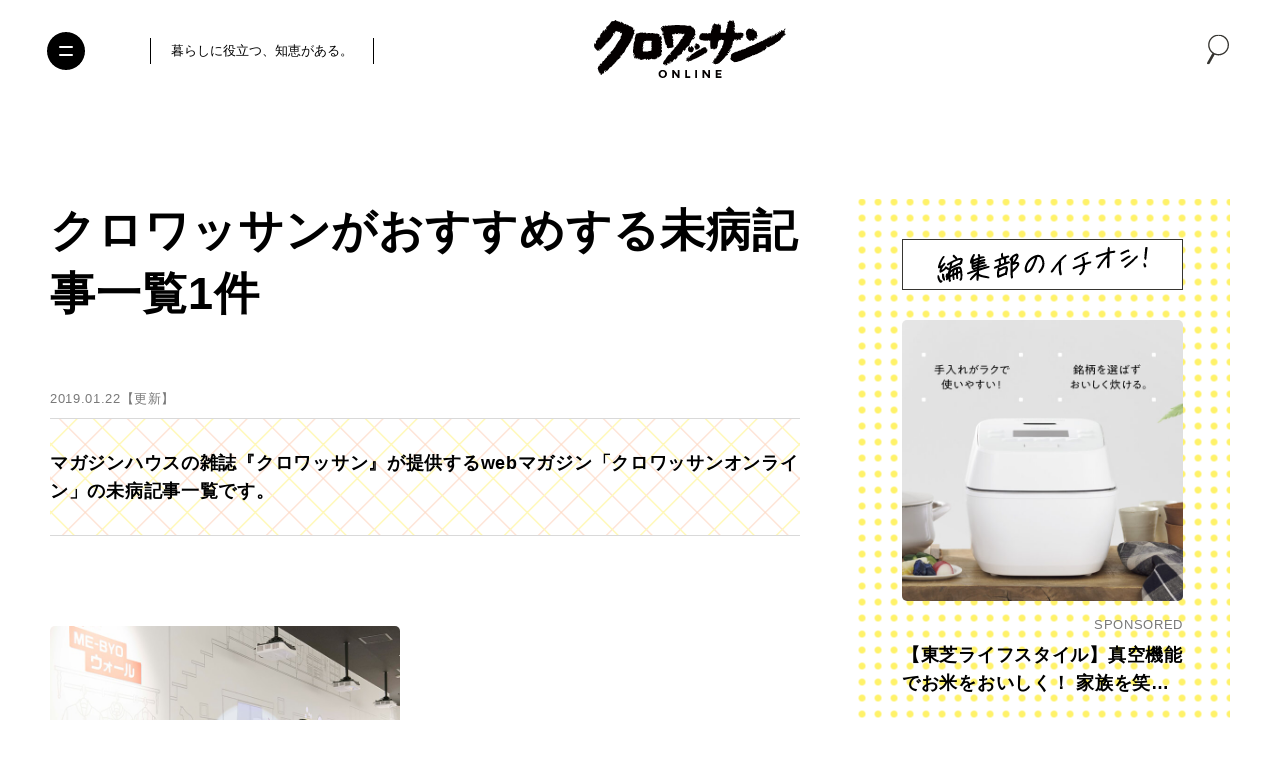

--- FILE ---
content_type: text/html; charset=UTF-8
request_url: https://croissant-online.jp/tag/%E6%9C%AA%E7%97%85/
body_size: 104764
content:
<!DOCTYPE HTML>
<html lang="ja" prefix="og: http://ogp.me/ns#"
	>
<head>
<meta charset="UTF-8">
<meta http-equiv="X-UA-Compatible" content="IE=edge,chrome=1">
<meta name="robots" content="index,follow">
<meta name="viewport" content="width=device-width, initial-scale=1.0, minimum-scale=1.0" id="viewport">



<meta name="keywords" content="クロワッサン,croissant,マガジンハウス,Magazine House" />
<meta name="description" content="マガジンハウスの雑誌『クロワッサン』が提供するwebマガジン「クロワッサンオンライン」の未病記事一覧です。" />
<meta name="author" content="クロワッサン オンライン" />

<meta property="og:title" content="クロワッサンがおすすめする未病記事一覧 1件 | クロワッサン オンライン" />
<meta property="og:description" content='マガジンハウスの雑誌『クロワッサン』が提供するwebマガジン「クロワッサンオンライン」の未病記事一覧です。' />
<meta property="og:site_name" content="クロワッサン オンライン" />
<meta property="og:url" content="https://croissant-online.jp/tag/%e6%9c%aa%e7%97%85/" />
<meta property="og:locale" content="ja_JP" />
<meta property="og:image" content="https://croissant-online.jp/wp-content/themes/croissant2024/assets/images/ogp.png" />
<meta property="og:type" content="article" />

<meta name="twitter:card" content="summary_large_image" />
<meta name="twitter:site" content="@croissant_mag" />
<meta name="twitter:title" content="クロワッサンがおすすめする未病記事一覧 1件 | クロワッサン オンライン" />
<meta name="twitter:description" content="マガジンハウスの雑誌『クロワッサン』が提供するwebマガジン「クロワッサンオンライン」の未病記事一覧です。" />
<meta name="twitter:image" content="https://croissant-online.jp/wp-content/themes/croissant2024/assets/images/ogp.png" />
<meta name="twitter:url" content="https://croissant-online.jp/tag/%e6%9c%aa%e7%97%85/" />

<meta property="fb:app_id" content="1471212773307433">


<link rel="icon" href="https://croissant-online.jp/wp-content/themes/croissant2024/assets/images/favicon.ico" sizes="32x32">
<link rel="icon" href="https://croissant-online.jp/wp-content/themes/croissant2024/assets/images/icon.svg" type="image/svg+xml">
<link rel="apple-touch-icon" href="https://croissant-online.jp/wp-content/themes/croissant2024/assets/images/apple-touch-icon.png">
<link rel="manifest" href="https://croissant-online.jp/wp-content/themes/croissant2024/manifest.webmanifest">

<link rel="preconnect" href="https://fonts.gstatic.com/" crossorigin>



<title>クロワッサンがおすすめする未病記事一覧 1件 | クロワッサン オンライン</title>
<meta name='robots' content='max-image-preview:large' />
	<style>img:is([sizes="auto" i], [sizes^="auto," i]) { contain-intrinsic-size: 3000px 1500px }</style>
	<link rel='dns-prefetch' href='//ajax.googleapis.com' />
<link rel='preload' href='https://croissant-online.jp/wp-content/themes/croissant2024/assets/css/base.css?v=3.0.0-rc.27' as='style'/>
<link rel='preload' href='//ajax.googleapis.com/ajax/libs/jquery/3.6.0/jquery.min.js' as='script'/>
<link rel='modulepreload' href='https://croissant-online.jp/wp-content/themes/croissant2024/assets/js/commons.js?v=3.0.0-rc.27'>
<link rel='modulepreload' href='https://croissant-online.jp/wp-content/themes/croissant2024/assets/js/archive.js?v=3.0.0-rc.27'>
<link rel='preload' href='https://croissant-online.jp/wp-content/plugins/contact-form-7/modules/recaptcha/index.js' as='script'/>
<script type="text/javascript">
/* <![CDATA[ */
window._wpemojiSettings = {"baseUrl":"https:\/\/s.w.org\/images\/core\/emoji\/16.0.1\/72x72\/","ext":".png","svgUrl":"https:\/\/s.w.org\/images\/core\/emoji\/16.0.1\/svg\/","svgExt":".svg","source":{"concatemoji":"https:\/\/croissant-online.jp\/wp-includes\/js\/wp-emoji-release.min.js"}};
/*! This file is auto-generated */
!function(s,n){var o,i,e;function c(e){try{var t={supportTests:e,timestamp:(new Date).valueOf()};sessionStorage.setItem(o,JSON.stringify(t))}catch(e){}}function p(e,t,n){e.clearRect(0,0,e.canvas.width,e.canvas.height),e.fillText(t,0,0);var t=new Uint32Array(e.getImageData(0,0,e.canvas.width,e.canvas.height).data),a=(e.clearRect(0,0,e.canvas.width,e.canvas.height),e.fillText(n,0,0),new Uint32Array(e.getImageData(0,0,e.canvas.width,e.canvas.height).data));return t.every(function(e,t){return e===a[t]})}function u(e,t){e.clearRect(0,0,e.canvas.width,e.canvas.height),e.fillText(t,0,0);for(var n=e.getImageData(16,16,1,1),a=0;a<n.data.length;a++)if(0!==n.data[a])return!1;return!0}function f(e,t,n,a){switch(t){case"flag":return n(e,"\ud83c\udff3\ufe0f\u200d\u26a7\ufe0f","\ud83c\udff3\ufe0f\u200b\u26a7\ufe0f")?!1:!n(e,"\ud83c\udde8\ud83c\uddf6","\ud83c\udde8\u200b\ud83c\uddf6")&&!n(e,"\ud83c\udff4\udb40\udc67\udb40\udc62\udb40\udc65\udb40\udc6e\udb40\udc67\udb40\udc7f","\ud83c\udff4\u200b\udb40\udc67\u200b\udb40\udc62\u200b\udb40\udc65\u200b\udb40\udc6e\u200b\udb40\udc67\u200b\udb40\udc7f");case"emoji":return!a(e,"\ud83e\udedf")}return!1}function g(e,t,n,a){var r="undefined"!=typeof WorkerGlobalScope&&self instanceof WorkerGlobalScope?new OffscreenCanvas(300,150):s.createElement("canvas"),o=r.getContext("2d",{willReadFrequently:!0}),i=(o.textBaseline="top",o.font="600 32px Arial",{});return e.forEach(function(e){i[e]=t(o,e,n,a)}),i}function t(e){var t=s.createElement("script");t.src=e,t.defer=!0,s.head.appendChild(t)}"undefined"!=typeof Promise&&(o="wpEmojiSettingsSupports",i=["flag","emoji"],n.supports={everything:!0,everythingExceptFlag:!0},e=new Promise(function(e){s.addEventListener("DOMContentLoaded",e,{once:!0})}),new Promise(function(t){var n=function(){try{var e=JSON.parse(sessionStorage.getItem(o));if("object"==typeof e&&"number"==typeof e.timestamp&&(new Date).valueOf()<e.timestamp+604800&&"object"==typeof e.supportTests)return e.supportTests}catch(e){}return null}();if(!n){if("undefined"!=typeof Worker&&"undefined"!=typeof OffscreenCanvas&&"undefined"!=typeof URL&&URL.createObjectURL&&"undefined"!=typeof Blob)try{var e="postMessage("+g.toString()+"("+[JSON.stringify(i),f.toString(),p.toString(),u.toString()].join(",")+"));",a=new Blob([e],{type:"text/javascript"}),r=new Worker(URL.createObjectURL(a),{name:"wpTestEmojiSupports"});return void(r.onmessage=function(e){c(n=e.data),r.terminate(),t(n)})}catch(e){}c(n=g(i,f,p,u))}t(n)}).then(function(e){for(var t in e)n.supports[t]=e[t],n.supports.everything=n.supports.everything&&n.supports[t],"flag"!==t&&(n.supports.everythingExceptFlag=n.supports.everythingExceptFlag&&n.supports[t]);n.supports.everythingExceptFlag=n.supports.everythingExceptFlag&&!n.supports.flag,n.DOMReady=!1,n.readyCallback=function(){n.DOMReady=!0}}).then(function(){return e}).then(function(){var e;n.supports.everything||(n.readyCallback(),(e=n.source||{}).concatemoji?t(e.concatemoji):e.wpemoji&&e.twemoji&&(t(e.twemoji),t(e.wpemoji)))}))}((window,document),window._wpemojiSettings);
/* ]]> */
</script>
<style id='wp-emoji-styles-inline-css' type='text/css'>

	img.wp-smiley, img.emoji {
		display: inline !important;
		border: none !important;
		box-shadow: none !important;
		height: 1em !important;
		width: 1em !important;
		margin: 0 0.07em !important;
		vertical-align: -0.1em !important;
		background: none !important;
		padding: 0 !important;
	}
</style>
<style id='classic-theme-styles-inline-css' type='text/css'>
/*! This file is auto-generated */
.wp-block-button__link{color:#fff;background-color:#32373c;border-radius:9999px;box-shadow:none;text-decoration:none;padding:calc(.667em + 2px) calc(1.333em + 2px);font-size:1.125em}.wp-block-file__button{background:#32373c;color:#fff;text-decoration:none}
</style>
<style id='global-styles-inline-css' type='text/css'>
:root{--wp--preset--aspect-ratio--square: 1;--wp--preset--aspect-ratio--4-3: 4/3;--wp--preset--aspect-ratio--3-4: 3/4;--wp--preset--aspect-ratio--3-2: 3/2;--wp--preset--aspect-ratio--2-3: 2/3;--wp--preset--aspect-ratio--16-9: 16/9;--wp--preset--aspect-ratio--9-16: 9/16;--wp--preset--color--black: #000000;--wp--preset--color--cyan-bluish-gray: #abb8c3;--wp--preset--color--white: #ffffff;--wp--preset--color--pale-pink: #f78da7;--wp--preset--color--vivid-red: #cf2e2e;--wp--preset--color--luminous-vivid-orange: #ff6900;--wp--preset--color--luminous-vivid-amber: #fcb900;--wp--preset--color--light-green-cyan: #7bdcb5;--wp--preset--color--vivid-green-cyan: #00d084;--wp--preset--color--pale-cyan-blue: #8ed1fc;--wp--preset--color--vivid-cyan-blue: #0693e3;--wp--preset--color--vivid-purple: #9b51e0;--wp--preset--gradient--vivid-cyan-blue-to-vivid-purple: linear-gradient(135deg,rgba(6,147,227,1) 0%,rgb(155,81,224) 100%);--wp--preset--gradient--light-green-cyan-to-vivid-green-cyan: linear-gradient(135deg,rgb(122,220,180) 0%,rgb(0,208,130) 100%);--wp--preset--gradient--luminous-vivid-amber-to-luminous-vivid-orange: linear-gradient(135deg,rgba(252,185,0,1) 0%,rgba(255,105,0,1) 100%);--wp--preset--gradient--luminous-vivid-orange-to-vivid-red: linear-gradient(135deg,rgba(255,105,0,1) 0%,rgb(207,46,46) 100%);--wp--preset--gradient--very-light-gray-to-cyan-bluish-gray: linear-gradient(135deg,rgb(238,238,238) 0%,rgb(169,184,195) 100%);--wp--preset--gradient--cool-to-warm-spectrum: linear-gradient(135deg,rgb(74,234,220) 0%,rgb(151,120,209) 20%,rgb(207,42,186) 40%,rgb(238,44,130) 60%,rgb(251,105,98) 80%,rgb(254,248,76) 100%);--wp--preset--gradient--blush-light-purple: linear-gradient(135deg,rgb(255,206,236) 0%,rgb(152,150,240) 100%);--wp--preset--gradient--blush-bordeaux: linear-gradient(135deg,rgb(254,205,165) 0%,rgb(254,45,45) 50%,rgb(107,0,62) 100%);--wp--preset--gradient--luminous-dusk: linear-gradient(135deg,rgb(255,203,112) 0%,rgb(199,81,192) 50%,rgb(65,88,208) 100%);--wp--preset--gradient--pale-ocean: linear-gradient(135deg,rgb(255,245,203) 0%,rgb(182,227,212) 50%,rgb(51,167,181) 100%);--wp--preset--gradient--electric-grass: linear-gradient(135deg,rgb(202,248,128) 0%,rgb(113,206,126) 100%);--wp--preset--gradient--midnight: linear-gradient(135deg,rgb(2,3,129) 0%,rgb(40,116,252) 100%);--wp--preset--font-size--small: 13px;--wp--preset--font-size--medium: 20px;--wp--preset--font-size--large: 36px;--wp--preset--font-size--x-large: 42px;--wp--preset--spacing--20: 0.44rem;--wp--preset--spacing--30: 0.67rem;--wp--preset--spacing--40: 1rem;--wp--preset--spacing--50: 1.5rem;--wp--preset--spacing--60: 2.25rem;--wp--preset--spacing--70: 3.38rem;--wp--preset--spacing--80: 5.06rem;--wp--preset--shadow--natural: 6px 6px 9px rgba(0, 0, 0, 0.2);--wp--preset--shadow--deep: 12px 12px 50px rgba(0, 0, 0, 0.4);--wp--preset--shadow--sharp: 6px 6px 0px rgba(0, 0, 0, 0.2);--wp--preset--shadow--outlined: 6px 6px 0px -3px rgba(255, 255, 255, 1), 6px 6px rgba(0, 0, 0, 1);--wp--preset--shadow--crisp: 6px 6px 0px rgba(0, 0, 0, 1);}:where(.is-layout-flex){gap: 0.5em;}:where(.is-layout-grid){gap: 0.5em;}body .is-layout-flex{display: flex;}.is-layout-flex{flex-wrap: wrap;align-items: center;}.is-layout-flex > :is(*, div){margin: 0;}body .is-layout-grid{display: grid;}.is-layout-grid > :is(*, div){margin: 0;}:where(.wp-block-columns.is-layout-flex){gap: 2em;}:where(.wp-block-columns.is-layout-grid){gap: 2em;}:where(.wp-block-post-template.is-layout-flex){gap: 1.25em;}:where(.wp-block-post-template.is-layout-grid){gap: 1.25em;}.has-black-color{color: var(--wp--preset--color--black) !important;}.has-cyan-bluish-gray-color{color: var(--wp--preset--color--cyan-bluish-gray) !important;}.has-white-color{color: var(--wp--preset--color--white) !important;}.has-pale-pink-color{color: var(--wp--preset--color--pale-pink) !important;}.has-vivid-red-color{color: var(--wp--preset--color--vivid-red) !important;}.has-luminous-vivid-orange-color{color: var(--wp--preset--color--luminous-vivid-orange) !important;}.has-luminous-vivid-amber-color{color: var(--wp--preset--color--luminous-vivid-amber) !important;}.has-light-green-cyan-color{color: var(--wp--preset--color--light-green-cyan) !important;}.has-vivid-green-cyan-color{color: var(--wp--preset--color--vivid-green-cyan) !important;}.has-pale-cyan-blue-color{color: var(--wp--preset--color--pale-cyan-blue) !important;}.has-vivid-cyan-blue-color{color: var(--wp--preset--color--vivid-cyan-blue) !important;}.has-vivid-purple-color{color: var(--wp--preset--color--vivid-purple) !important;}.has-black-background-color{background-color: var(--wp--preset--color--black) !important;}.has-cyan-bluish-gray-background-color{background-color: var(--wp--preset--color--cyan-bluish-gray) !important;}.has-white-background-color{background-color: var(--wp--preset--color--white) !important;}.has-pale-pink-background-color{background-color: var(--wp--preset--color--pale-pink) !important;}.has-vivid-red-background-color{background-color: var(--wp--preset--color--vivid-red) !important;}.has-luminous-vivid-orange-background-color{background-color: var(--wp--preset--color--luminous-vivid-orange) !important;}.has-luminous-vivid-amber-background-color{background-color: var(--wp--preset--color--luminous-vivid-amber) !important;}.has-light-green-cyan-background-color{background-color: var(--wp--preset--color--light-green-cyan) !important;}.has-vivid-green-cyan-background-color{background-color: var(--wp--preset--color--vivid-green-cyan) !important;}.has-pale-cyan-blue-background-color{background-color: var(--wp--preset--color--pale-cyan-blue) !important;}.has-vivid-cyan-blue-background-color{background-color: var(--wp--preset--color--vivid-cyan-blue) !important;}.has-vivid-purple-background-color{background-color: var(--wp--preset--color--vivid-purple) !important;}.has-black-border-color{border-color: var(--wp--preset--color--black) !important;}.has-cyan-bluish-gray-border-color{border-color: var(--wp--preset--color--cyan-bluish-gray) !important;}.has-white-border-color{border-color: var(--wp--preset--color--white) !important;}.has-pale-pink-border-color{border-color: var(--wp--preset--color--pale-pink) !important;}.has-vivid-red-border-color{border-color: var(--wp--preset--color--vivid-red) !important;}.has-luminous-vivid-orange-border-color{border-color: var(--wp--preset--color--luminous-vivid-orange) !important;}.has-luminous-vivid-amber-border-color{border-color: var(--wp--preset--color--luminous-vivid-amber) !important;}.has-light-green-cyan-border-color{border-color: var(--wp--preset--color--light-green-cyan) !important;}.has-vivid-green-cyan-border-color{border-color: var(--wp--preset--color--vivid-green-cyan) !important;}.has-pale-cyan-blue-border-color{border-color: var(--wp--preset--color--pale-cyan-blue) !important;}.has-vivid-cyan-blue-border-color{border-color: var(--wp--preset--color--vivid-cyan-blue) !important;}.has-vivid-purple-border-color{border-color: var(--wp--preset--color--vivid-purple) !important;}.has-vivid-cyan-blue-to-vivid-purple-gradient-background{background: var(--wp--preset--gradient--vivid-cyan-blue-to-vivid-purple) !important;}.has-light-green-cyan-to-vivid-green-cyan-gradient-background{background: var(--wp--preset--gradient--light-green-cyan-to-vivid-green-cyan) !important;}.has-luminous-vivid-amber-to-luminous-vivid-orange-gradient-background{background: var(--wp--preset--gradient--luminous-vivid-amber-to-luminous-vivid-orange) !important;}.has-luminous-vivid-orange-to-vivid-red-gradient-background{background: var(--wp--preset--gradient--luminous-vivid-orange-to-vivid-red) !important;}.has-very-light-gray-to-cyan-bluish-gray-gradient-background{background: var(--wp--preset--gradient--very-light-gray-to-cyan-bluish-gray) !important;}.has-cool-to-warm-spectrum-gradient-background{background: var(--wp--preset--gradient--cool-to-warm-spectrum) !important;}.has-blush-light-purple-gradient-background{background: var(--wp--preset--gradient--blush-light-purple) !important;}.has-blush-bordeaux-gradient-background{background: var(--wp--preset--gradient--blush-bordeaux) !important;}.has-luminous-dusk-gradient-background{background: var(--wp--preset--gradient--luminous-dusk) !important;}.has-pale-ocean-gradient-background{background: var(--wp--preset--gradient--pale-ocean) !important;}.has-electric-grass-gradient-background{background: var(--wp--preset--gradient--electric-grass) !important;}.has-midnight-gradient-background{background: var(--wp--preset--gradient--midnight) !important;}.has-small-font-size{font-size: var(--wp--preset--font-size--small) !important;}.has-medium-font-size{font-size: var(--wp--preset--font-size--medium) !important;}.has-large-font-size{font-size: var(--wp--preset--font-size--large) !important;}.has-x-large-font-size{font-size: var(--wp--preset--font-size--x-large) !important;}
:where(.wp-block-post-template.is-layout-flex){gap: 1.25em;}:where(.wp-block-post-template.is-layout-grid){gap: 1.25em;}
:where(.wp-block-columns.is-layout-flex){gap: 2em;}:where(.wp-block-columns.is-layout-grid){gap: 2em;}
:root :where(.wp-block-pullquote){font-size: 1.5em;line-height: 1.6;}
</style>
<link rel='stylesheet' href='https://croissant-online.jp/wp-content/themes/croissant2024/assets/css/base.css?v=3.0.0-rc.27' type='text/css' media='all' />
<script src="//ajax.googleapis.com/ajax/libs/jquery/3.6.0/jquery.min.js" ></script>
<link rel="https://api.w.org/" href="https://croissant-online.jp/wp-json/" /><link rel="alternate" title="JSON" type="application/json" href="https://croissant-online.jp/wp-json/wp/v2/tags/4437" />		<!-- Google Tag Manager -->
<script>(function(w,d,s,l,i){w[l]=w[l]||[];w[l].push({'gtm.start':
new Date().getTime(),event:'gtm.js'});var f=d.getElementsByTagName(s)[0],
j=d.createElement(s),dl=l!='dataLayer'?'&l='+l:'';j.async=true;j.src=
'https://www.googletagmanager.com/gtm.js?id='+i+dl;f.parentNode.insertBefore(j,f);
})(window,document,'script','dataLayer','GTM-MD2Z9KH');</script>
<!-- End Google Tag Manager -->		<script>
(function(i,s,o,g,r,a,m){i['GoogleAnalyticsObject']=r;i[r]=i[r]||function(){
(i[r].q=i[r].q||[]).push(arguments)},i[r].l=1*new Date();a=s.createElement(o),
m=s.getElementsByTagName(o)[0];a.async=1;a.src=g;m.parentNode.insertBefore(a,m)
})(window,document,'script','https://www.google-analytics.com/analytics.js','ga');
ga('create', 'UA-79924672-1', 'auto', {'allowLinker': true});
ga('require', 'linker');
ga('linker:autoLink', ['shindan.croissant-online.jp'] );
ga('send', 'pageview');
</script>
<script type="text/javascript">
(function(d,u){var b=d.getElementsByTagName("script")[0],j=d.createElement("script");j.async=true;j.src=u;b.parentNode.insertBefore(j,b);})(document,"//img.ak.impact-ad.jp/ut/ab2e8c676839ef91_3060.js");
</script>
<noscript><iframe src="//nspt.unitag.jp/ab2e8c676839ef91_3060.php" width="0" height="0" frameborder="0"></iframe></noscript><!-- ## NXS/OG ## --><!-- ## NXSOGTAGS ## --><!-- ## NXS/OG ## -->
			<script type="application/javascript" src="//anymind360.com/js/3715/ats.js"></script>
<script async src="https://securepubads.g.doubleclick.net/tag/js/gpt.js"></script>		<meta name="google-site-verification" content="ebdmCTKzlgfYziKcTwsIaQJxfZcjRSX8PRiicDrsoLA" /></head>
<body class="archive tag tag-4437 wp-theme-croissant2024">
	<div id="fb-root"></div>
	<script>
	window.fbAsyncInit = function() {
		FB.init({
			appId      : '1471212773307433',
			xfbml      : true,
			version    : 'v14.0'
		});
		FB.AppEvents.logPageView();
	};

	(function(d, s, id){
		var js, fjs = d.getElementsByTagName(s)[0];
		if (d.getElementById(id)) {return;}
		js = d.createElement(s); js.id = id;
		js.src = "https://connect.facebook.net/en_US/sdk.js";
		fjs.parentNode.insertBefore(js, fjs);
	}(document, 'script', 'facebook-jssdk'));
	</script>	<!-- Google Tag Manager (noscript) -->
	<noscript><iframe src="https://www.googletagmanager.com/ns.html?id=GTM-MD2Z9KH" height="0" width="0" style="display:none;visibility:hidden"></iframe></noscript>
	<!-- End Google Tag Manager (noscript) -->
<div class="wrapper">
	<header class="hidingHeader" id="hidingHeader">
		<div class="hidingHeader-in">
			<div class="header">
				<button class="nav-toggle" aria-expanded="false" aria-label="Toggle the menu">
					<i></i>
				</button>

				<div class="inner">
					<div class="header__container">
						<div class="header__desc">
							<p>暮らしに役立つ、知恵がある。</p>
						</div>
						<div class="header__logo">
							<a href="https://croissant-online.jp/">
								<img
								src="https://croissant-online.jp/wp-content/themes/croissant2024/assets/images/logo.svg"
								loading="lazy"
								decoding="async"
								width="192"
								height="58"
								alt="クロワッサン オンライン">
							</a>
						</div>
						<div class="header__spacer">&nbsp;</div>
					</div>
				</div>

									<div class="header__icon-group">
						<div class="header__search-modal">
							<button class="header__search-button" data-micromodal-trigger="search-modal">
								<i class="icon-search">
									<svg class="icon">
										<use xlink:href="#icon-search"/>
									</svg>
								</i>
							</button>
						</div>

											</div>
							</div>
		</div>
	</header>

	
	
	
	<div class="container">
		<main class="container__main">
			<article>

<header class="archive-header">
	
	<h1 class="archive-header__heading">
					クロワッサンがおすすめする未病記事一覧1件			</h1>

		<time class="archive-header__update-date" datetime="2019-01-22T09:50:13+09:00">
		2019.01.22【更新】
	</time>

	<div class="archive-header__meta">
							
				<div class="archive-header__meta-column-text">
			マガジンハウスの雑誌『クロワッサン』が提供するwebマガジン「クロワッサンオンライン」の未病記事一覧です。		</div>
	</div>
</header>

<div class="infinity">
	<div class="infinity__container">
		<ul class="article-list">
											<li class="article-list__item">
				<div class="card">
																	<a class="card__link" href="https://croissant-online.jp/health/83206/">
						<div class="card__header">
														<figure class="card__figure">
								<img
								src="https://croissant-online.jp/wp-content/uploads/2019/01/cro989-kobore-06-20190121185247.jpg"
								loading="lazy"
								decoding="async"
								width="700"
								height="467"
								alt="【編集部こぼれ話】自分の筋力を確かめに行ってきました！"
								class="card__image"
								/>
							</figure>
						</div>
						<div class="card__body">
														<h3 class="card__heading">【編集部こぼれ話】自分の筋力を確かめに行ってきました！</h3>
						</div>
					</a>
				</div>
			</li>
				</ul>

		<div class="infinity__spinner">
			<span></span>
		</div>
	</div>

	</div>


			</article>
		</main>
		<aside class="container__side">
	<div class="recommend pc-only">
		<div class="recommend__container">
			<h2 class="recommend__heading">
				<img
				src="https://croissant-online.jp/wp-content/themes/croissant2024/assets/images/recommend-heading.svg"
				loading="lazy"
				decoding="async"
				width="212"
				height="37"
				alt="編集部のイチオシ！"
				/>
			</h2>
			<ul class="recommend__list">
										<li class="recommend__item">
							<div class="card">
																<a class="card__link" href="https://croissant-online.jp/life/261064/">
									<div class="card__header">
																					<figure class="card__figure">
												<img
												src="https://croissant-online.jp/wp-content/uploads/2025/12/04-20251202135901-600x600.jpg"
												loading="lazy"
												decoding="async"
												width="600"
												height="600"
												alt="【東芝ライフスタイル】真空機能でお米をおいしく！ 家族を笑顔にする新しい炊飯器"
												class="card__image card__image--display"
												/>
											</figure>
																			</div>
									<div class="card__body">
																				<div class="card__data">
											<div class="card__data-sponsored">SPONSORED</div>
										</div>
																				<h3 class="card__heading">【東芝ライフスタイル】真空機能でお米をおいしく！ 家族を笑顔にする新しい炊飯器</h3>
									</div>
								</a>
							</div>
						</li>
																			<li class="recommend__item">
							<div class="card">
																<a class="card__link" href="https://croissant-online.jp/health/260845/">
									<div class="card__header">
																					<figure class="card__figure">
												<img
												src="https://croissant-online.jp/wp-content/uploads/2025/11/004-20251128195821-600x600.jpg"
												loading="lazy"
												decoding="async"
												width="600"
												height="600"
												alt="【パナソニック】口腔ケアの頼もしい相棒、超音波水流で口元に自信"
												class="card__image card__image--display"
												/>
											</figure>
																			</div>
									<div class="card__body">
																				<div class="card__data">
											<div class="card__data-sponsored">SPONSORED</div>
										</div>
																				<h3 class="card__heading">【パナソニック】口腔ケアの頼もしい相棒、超音波水流で口元に自信</h3>
									</div>
								</a>
							</div>
						</li>
																				</ul>
		</div>
	</div>

	<div class="magazine pc-only">
	<div class="magazine__container">
		<h2 class="magazine__heading">
			<span>好評発売中</span>
		</h2>
		<div class="magazine__swiper swiper">
			<div class="magazine__swiper-wrapper swiper-wrapper">
																			</div>

			<div class="magazine__controller">
				<div class="magazine__swiper-button-prev swiper-button-prev"></div>
				<div class="magazine__swiper-button-next swiper-button-next"></div>
			</div>
		</div>
	</div>
</div>

	
		
	<div class="ranking pc-only">
	<div class="ranking__container">
		<h2 class="ranking__heading">人気ランキング</h2>
		<ul class="ranking__tab">
					<li class="day is-active">
				<span>最 新</span>
			</li>
						<li class="week ">
				<span>週 間</span>
			</li>
						<li class="month ">
				<span>月 間</span>
			</li>
					</ul>

				<div class="ranking__article day is-active">
			<ul class="ranking__article-list">
										<li class="ranking__article-item">
							<a class="ranking__article-link click1" href="https://croissant-online.jp/life/263768/">
								<figure class="ranking__article-figure">
																<figcaption class="ranking__article-figcaption">No.<span>1</span></figcaption>
									<img
									src="https://croissant-online.jp/wp-content/uploads/2026/01/cr1156p070_ec3-20260113134423-600x400.jpg"
									loading="lazy"
									decoding="async"
									width="600"
									height="400"
									alt="【科学で分析、運を呼び込む行動学】日常生活で実践できる運を呼び込む“TO DO”リスト vol.2"
									class="ranking__article-image"
									/>
								</figure>
								<div class="ranking__article-body">
									<ul class="ranking__article-meta">
																			<li>
											<time datetime="2026-01-20T20:00:52+09:00">2026.01.20</time>
										</li>
																		</ul>
									<h3 class="ranking__article-heading">【科学で分析、運を呼び込む行動学】日常生活で実践できる運を呼び込む“TO DO”リスト vol.2</h3>
								</div>
							</a>
						</li>
												<li class="ranking__article-item">
							<a class="ranking__article-link click1" href="https://croissant-online.jp/health/263458/">
								<figure class="ranking__article-figure">
																<figcaption class="ranking__article-figcaption">No.<span>2</span></figcaption>
									<img
									src="https://croissant-online.jp/wp-content/uploads/2026/01/c6a6698d17ceba83dcaa52b704c51d62-20260106190115-600x400.jpg"
									loading="lazy"
									decoding="async"
									width="600"
									height="400"
									alt="1月9日発売の『クロワッサン』最新号は「筋肉をつける肉・魚・豆の食べ方。」"
									class="ranking__article-image"
									/>
								</figure>
								<div class="ranking__article-body">
									<ul class="ranking__article-meta">
																			<li>
											<time datetime="2026-01-08T14:00:04+09:00">2026.01.08</time>
										</li>
																		</ul>
									<h3 class="ranking__article-heading">1月9日発売の『クロワッサン』最新号は「筋肉をつける肉・魚・豆の食べ方。」</h3>
								</div>
							</a>
						</li>
												<li class="ranking__article-item">
							<a class="ranking__article-link click1" href="https://croissant-online.jp/life/264144/">
								<figure class="ranking__article-figure">
																<figcaption class="ranking__article-figcaption">No.<span>3</span></figcaption>
									<img
									src="https://croissant-online.jp/wp-content/uploads/2026/01/CRM0153-1-20260121174801-600x400.jpg"
									loading="lazy"
									decoding="async"
									width="600"
									height="400"
									alt="たんぱく質不足は不調を引き起こすことも。私たちに肉・魚・豆が必要な、これだけの理由"
									class="ranking__article-image"
									/>
								</figure>
								<div class="ranking__article-body">
									<ul class="ranking__article-meta">
																			<li>
											<time datetime="2026-01-21T12:00:22+09:00">2026.01.21</time>
										</li>
																		</ul>
									<h3 class="ranking__article-heading">たんぱく質不足は不調を引き起こすことも。私たちに肉・魚・豆が必要な、これだけの理由</h3>
								</div>
							</a>
						</li>
												<li class="ranking__article-item">
							<a class="ranking__article-link click1" href="https://croissant-online.jp/life/263752/">
								<figure class="ranking__article-figure">
																<figcaption class="ranking__article-figcaption">No.<span>4</span></figcaption>
									<img
									src="https://croissant-online.jp/wp-content/uploads/2026/01/cr1156p070_ec1-20260113132755-600x400.jpg"
									loading="lazy"
									decoding="async"
									width="600"
									height="400"
									alt="【科学で分析、運を呼び込む行動学】いいことは脳が引き寄せてくれる！"
									class="ranking__article-image"
									/>
								</figure>
								<div class="ranking__article-body">
									<ul class="ranking__article-meta">
																			<li>
											<time datetime="2026-01-19T16:00:33+09:00">2026.01.19</time>
										</li>
																		</ul>
									<h3 class="ranking__article-heading">【科学で分析、運を呼び込む行動学】いいことは脳が引き寄せてくれる！</h3>
								</div>
							</a>
						</li>
												<li class="ranking__article-item">
							<a class="ranking__article-link click1" href="https://croissant-online.jp/life/263766/">
								<figure class="ranking__article-figure">
																<figcaption class="ranking__article-figcaption">No.<span>5</span></figcaption>
									<img
									src="https://croissant-online.jp/wp-content/uploads/2026/01/cr1156p070_ec2-20260113132804-600x400.jpg"
									loading="lazy"
									decoding="async"
									width="600"
									height="400"
									alt="【科学で分析、運を呼び込む行動学】日常生活で実践できる運を呼び込む“TO DO”リスト vol.1"
									class="ranking__article-image"
									/>
								</figure>
								<div class="ranking__article-body">
									<ul class="ranking__article-meta">
																			<li>
											<time datetime="2026-01-19T20:00:28+09:00">2026.01.19</time>
										</li>
																		</ul>
									<h3 class="ranking__article-heading">【科学で分析、運を呼び込む行動学】日常生活で実践できる運を呼び込む“TO DO”リスト vol.1</h3>
								</div>
							</a>
						</li>
													</ul>
		</div>
				<div class="ranking__article week ">
			<ul class="ranking__article-list">
										<li class="ranking__article-item">
							<a class="ranking__article-link click1" href="https://croissant-online.jp/life/263537/">
								<figure class="ranking__article-figure">
																<figcaption class="ranking__article-figcaption">No.<span>1</span></figcaption>
									<img
									src="https://croissant-online.jp/wp-content/uploads/2026/01/cr1156p054-ec1-20260107115242-600x400.jpg"
									loading="lazy"
									decoding="async"
									width="600"
									height="400"
									alt="迷うたびに何度でも思い出す。私を強くしてくれた特別な“言葉” vol.1"
									class="ranking__article-image"
									/>
								</figure>
								<div class="ranking__article-body">
									<ul class="ranking__article-meta">
																			<li>
											<time datetime="2026-01-14T20:00:36+09:00">2026.01.14</time>
										</li>
																		</ul>
									<h3 class="ranking__article-heading">迷うたびに何度でも思い出す。私を強くしてくれた特別な“言葉” vol.1</h3>
								</div>
							</a>
						</li>
												<li class="ranking__article-item">
							<a class="ranking__article-link click1" href="https://croissant-online.jp/health/263458/">
								<figure class="ranking__article-figure">
																<figcaption class="ranking__article-figcaption">No.<span>2</span></figcaption>
									<img
									src="https://croissant-online.jp/wp-content/uploads/2026/01/c6a6698d17ceba83dcaa52b704c51d62-20260106190115-600x400.jpg"
									loading="lazy"
									decoding="async"
									width="600"
									height="400"
									alt="1月9日発売の『クロワッサン』最新号は「筋肉をつける肉・魚・豆の食べ方。」"
									class="ranking__article-image"
									/>
								</figure>
								<div class="ranking__article-body">
									<ul class="ranking__article-meta">
																			<li>
											<time datetime="2026-01-08T14:00:04+09:00">2026.01.08</time>
										</li>
																		</ul>
									<h3 class="ranking__article-heading">1月9日発売の『クロワッサン』最新号は「筋肉をつける肉・魚・豆の食べ方。」</h3>
								</div>
							</a>
						</li>
												<li class="ranking__article-item">
							<a class="ranking__article-link click1" href="https://croissant-online.jp/life/263768/">
								<figure class="ranking__article-figure">
																<figcaption class="ranking__article-figcaption">No.<span>3</span></figcaption>
									<img
									src="https://croissant-online.jp/wp-content/uploads/2026/01/cr1156p070_ec3-20260113134423-600x400.jpg"
									loading="lazy"
									decoding="async"
									width="600"
									height="400"
									alt="【科学で分析、運を呼び込む行動学】日常生活で実践できる運を呼び込む“TO DO”リスト vol.2"
									class="ranking__article-image"
									/>
								</figure>
								<div class="ranking__article-body">
									<ul class="ranking__article-meta">
																			<li>
											<time datetime="2026-01-20T20:00:52+09:00">2026.01.20</time>
										</li>
																		</ul>
									<h3 class="ranking__article-heading">【科学で分析、運を呼び込む行動学】日常生活で実践できる運を呼び込む“TO DO”リスト vol.2</h3>
								</div>
							</a>
						</li>
												<li class="ranking__article-item">
							<a class="ranking__article-link click1" href="https://croissant-online.jp/life/263752/">
								<figure class="ranking__article-figure">
																<figcaption class="ranking__article-figcaption">No.<span>4</span></figcaption>
									<img
									src="https://croissant-online.jp/wp-content/uploads/2026/01/cr1156p070_ec1-20260113132755-600x400.jpg"
									loading="lazy"
									decoding="async"
									width="600"
									height="400"
									alt="【科学で分析、運を呼び込む行動学】いいことは脳が引き寄せてくれる！"
									class="ranking__article-image"
									/>
								</figure>
								<div class="ranking__article-body">
									<ul class="ranking__article-meta">
																			<li>
											<time datetime="2026-01-19T16:00:33+09:00">2026.01.19</time>
										</li>
																		</ul>
									<h3 class="ranking__article-heading">【科学で分析、運を呼び込む行動学】いいことは脳が引き寄せてくれる！</h3>
								</div>
							</a>
						</li>
												<li class="ranking__article-item">
							<a class="ranking__article-link click1" href="https://croissant-online.jp/life/264038/">
								<figure class="ranking__article-figure">
																<figcaption class="ranking__article-figcaption">No.<span>5</span></figcaption>
									<img
									src="https://croissant-online.jp/wp-content/uploads/2026/01/image0_taiga2026_02-20260115220744-600x400.jpeg"
									loading="lazy"
									decoding="async"
									width="600"
									height="400"
									alt="考察『豊臣兄弟！』信長（小栗旬）の尾張一統への断固たる意志。悲劇の後、兄弟が太陽に臨む2話…"
									class="ranking__article-image"
									/>
								</figure>
								<div class="ranking__article-body">
									<ul class="ranking__article-meta">
																			<li>
											<time datetime="2026-01-17T08:05:24+09:00">2026.01.17</time>
										</li>
																		</ul>
									<h3 class="ranking__article-heading">考察『豊臣兄弟！』信長（小栗旬）の尾張一統への断固たる意志。悲劇の後、兄弟が太陽に臨む2話…</h3>
								</div>
							</a>
						</li>
													</ul>
		</div>
				<div class="ranking__article month ">
			<ul class="ranking__article-list">
										<li class="ranking__article-item">
							<a class="ranking__article-link click1" href="https://croissant-online.jp/health/258139/">
								<figure class="ranking__article-figure">
																<figcaption class="ranking__article-figcaption">No.<span>1</span></figcaption>
									<img
									src="https://croissant-online.jp/wp-content/uploads/2025/12/IC-20251219161320-600x400.jpg"
									loading="lazy"
									decoding="async"
									width="600"
									height="400"
									alt="12月25日発売の『クロワッサン』最新号は「運をつかむ。」"
									class="ranking__article-image"
									/>
								</figure>
								<div class="ranking__article-body">
									<ul class="ranking__article-meta">
																			<li>
											<time datetime="2025-12-24T14:00:09+09:00">2025.12.24</time>
										</li>
																		</ul>
									<h3 class="ranking__article-heading">12月25日発売の『クロワッサン』最新号は「運をつかむ。」</h3>
								</div>
							</a>
						</li>
												<li class="ranking__article-item">
							<a class="ranking__article-link click1" href="https://croissant-online.jp/life/263534/">
								<figure class="ranking__article-figure">
																<figcaption class="ranking__article-figcaption">No.<span>2</span></figcaption>
									<img
									src="https://croissant-online.jp/wp-content/uploads/2026/01/cr1156p010_ec2b-20260107110423-600x400.jpg"
									loading="lazy"
									decoding="async"
									width="600"
									height="400"
									alt="江原啓之さんの、運をつかむ日常生活"
									class="ranking__article-image"
									/>
								</figure>
								<div class="ranking__article-body">
									<ul class="ranking__article-meta">
																			<li>
											<time datetime="2026-01-13T08:30:00+09:00">2026.01.13</time>
										</li>
																		</ul>
									<h3 class="ranking__article-heading">江原啓之さんの、運をつかむ日常生活</h3>
								</div>
							</a>
						</li>
												<li class="ranking__article-item">
							<a class="ranking__article-link click1" href="https://croissant-online.jp/health/263458/">
								<figure class="ranking__article-figure">
																<figcaption class="ranking__article-figcaption">No.<span>3</span></figcaption>
									<img
									src="https://croissant-online.jp/wp-content/uploads/2026/01/c6a6698d17ceba83dcaa52b704c51d62-20260106190115-600x400.jpg"
									loading="lazy"
									decoding="async"
									width="600"
									height="400"
									alt="1月9日発売の『クロワッサン』最新号は「筋肉をつける肉・魚・豆の食べ方。」"
									class="ranking__article-image"
									/>
								</figure>
								<div class="ranking__article-body">
									<ul class="ranking__article-meta">
																			<li>
											<time datetime="2026-01-08T14:00:04+09:00">2026.01.08</time>
										</li>
																		</ul>
									<h3 class="ranking__article-heading">1月9日発売の『クロワッサン』最新号は「筋肉をつける肉・魚・豆の食べ方。」</h3>
								</div>
							</a>
						</li>
												<li class="ranking__article-item">
							<a class="ranking__article-link click1" href="https://croissant-online.jp/life/262938/">
								<figure class="ranking__article-figure">
																<figcaption class="ranking__article-figcaption">No.<span>4</span></figcaption>
									<img
									src="https://croissant-online.jp/wp-content/uploads/2025/12/cr1156p010_ec1-20251224143115-600x400.jpg"
									loading="lazy"
									decoding="async"
									width="600"
									height="400"
									alt="江原啓之さんに聞いた、2026年を幸せに生きるポイント──「自分を喜ばせ、楽しませて、健やかに暮らす」"
									class="ranking__article-image"
									/>
								</figure>
								<div class="ranking__article-body">
									<ul class="ranking__article-meta">
																			<li>
											<time datetime="2026-01-05T08:30:24+09:00">2026.01.05</time>
										</li>
																		</ul>
									<h3 class="ranking__article-heading">江原啓之さんに聞いた、2026年を幸せに生きるポイント──「自分を喜ばせ、楽しませて、健やかに暮らす」</h3>
								</div>
							</a>
						</li>
												<li class="ranking__article-item">
							<a class="ranking__article-link click1" href="https://croissant-online.jp/life/263173/">
								<figure class="ranking__article-figure">
																<figcaption class="ranking__article-figcaption">No.<span>5</span></figcaption>
									<img
									src="https://croissant-online.jp/wp-content/uploads/2025/12/cr1156p043_ec-20251225142924-600x400.jpg"
									loading="lazy"
									decoding="async"
									width="600"
									height="400"
									alt="【2026年上半期】水晶玉子さんの運景占い──いい時もつらい時も巡る運気を乗りこなす"
									class="ranking__article-image"
									/>
								</figure>
								<div class="ranking__article-body">
									<ul class="ranking__article-meta">
																			<li>
											<time datetime="2026-01-03T08:30:10+09:00">2026.01.03</time>
										</li>
																		</ul>
									<h3 class="ranking__article-heading">【2026年上半期】水晶玉子さんの運景占い──いい時もつらい時も巡る運気を乗りこなす</h3>
								</div>
							</a>
						</li>
													</ul>
		</div>
		
		<div class="ranking__button button">
						<a class="button__link" href="https://croissant-online.jp/ranking/">もっと見る</a>
		</div>
	</div>
</div>

	</aside>

	</div>

	
<div class="ranking sp-only">
	<div class="ranking__container">
		<h2 class="ranking__heading">人気ランキング</h2>
		<ul class="ranking__tab">
					<li class="day is-active">
				<span>最 新</span>
			</li>
						<li class="week ">
				<span>週 間</span>
			</li>
						<li class="month ">
				<span>月 間</span>
			</li>
					</ul>

				<div class="ranking__article day is-active">
			<ul class="ranking__article-list">
										<li class="ranking__article-item">
							<a class="ranking__article-link click1" href="https://croissant-online.jp/life/263768/">
								<figure class="ranking__article-figure">
																<figcaption class="ranking__article-figcaption">No.<span>1</span></figcaption>
									<img
									src="https://croissant-online.jp/wp-content/uploads/2026/01/cr1156p070_ec3-20260113134423-600x400.jpg"
									loading="lazy"
									decoding="async"
									width="600"
									height="400"
									alt="【科学で分析、運を呼び込む行動学】日常生活で実践できる運を呼び込む“TO DO”リスト vol.2"
									class="ranking__article-image"
									/>
								</figure>
								<div class="ranking__article-body">
									<ul class="ranking__article-meta">
																			<li>
											<time datetime="2026-01-20T20:00:52+09:00">2026.01.20</time>
										</li>
																		</ul>
									<h3 class="ranking__article-heading">【科学で分析、運を呼び込む行動学】日常生活で実践できる運を呼び込む“TO DO”リスト vol.2</h3>
								</div>
							</a>
						</li>
												<li class="ranking__article-item">
							<a class="ranking__article-link click1" href="https://croissant-online.jp/health/263458/">
								<figure class="ranking__article-figure">
																<figcaption class="ranking__article-figcaption">No.<span>2</span></figcaption>
									<img
									src="https://croissant-online.jp/wp-content/uploads/2026/01/c6a6698d17ceba83dcaa52b704c51d62-20260106190115-600x400.jpg"
									loading="lazy"
									decoding="async"
									width="600"
									height="400"
									alt="1月9日発売の『クロワッサン』最新号は「筋肉をつける肉・魚・豆の食べ方。」"
									class="ranking__article-image"
									/>
								</figure>
								<div class="ranking__article-body">
									<ul class="ranking__article-meta">
																			<li>
											<time datetime="2026-01-08T14:00:04+09:00">2026.01.08</time>
										</li>
																		</ul>
									<h3 class="ranking__article-heading">1月9日発売の『クロワッサン』最新号は「筋肉をつける肉・魚・豆の食べ方。」</h3>
								</div>
							</a>
						</li>
												<li class="ranking__article-item">
							<a class="ranking__article-link click1" href="https://croissant-online.jp/life/264144/">
								<figure class="ranking__article-figure">
																<figcaption class="ranking__article-figcaption">No.<span>3</span></figcaption>
									<img
									src="https://croissant-online.jp/wp-content/uploads/2026/01/CRM0153-1-20260121174801-600x400.jpg"
									loading="lazy"
									decoding="async"
									width="600"
									height="400"
									alt="たんぱく質不足は不調を引き起こすことも。私たちに肉・魚・豆が必要な、これだけの理由"
									class="ranking__article-image"
									/>
								</figure>
								<div class="ranking__article-body">
									<ul class="ranking__article-meta">
																			<li>
											<time datetime="2026-01-21T12:00:22+09:00">2026.01.21</time>
										</li>
																		</ul>
									<h3 class="ranking__article-heading">たんぱく質不足は不調を引き起こすことも。私たちに肉・魚・豆が必要な、これだけの理由</h3>
								</div>
							</a>
						</li>
												<li class="ranking__article-item">
							<a class="ranking__article-link click1" href="https://croissant-online.jp/life/263752/">
								<figure class="ranking__article-figure">
																<figcaption class="ranking__article-figcaption">No.<span>4</span></figcaption>
									<img
									src="https://croissant-online.jp/wp-content/uploads/2026/01/cr1156p070_ec1-20260113132755-600x400.jpg"
									loading="lazy"
									decoding="async"
									width="600"
									height="400"
									alt="【科学で分析、運を呼び込む行動学】いいことは脳が引き寄せてくれる！"
									class="ranking__article-image"
									/>
								</figure>
								<div class="ranking__article-body">
									<ul class="ranking__article-meta">
																			<li>
											<time datetime="2026-01-19T16:00:33+09:00">2026.01.19</time>
										</li>
																		</ul>
									<h3 class="ranking__article-heading">【科学で分析、運を呼び込む行動学】いいことは脳が引き寄せてくれる！</h3>
								</div>
							</a>
						</li>
												<li class="ranking__article-item">
							<a class="ranking__article-link click1" href="https://croissant-online.jp/life/263766/">
								<figure class="ranking__article-figure">
																<figcaption class="ranking__article-figcaption">No.<span>5</span></figcaption>
									<img
									src="https://croissant-online.jp/wp-content/uploads/2026/01/cr1156p070_ec2-20260113132804-600x400.jpg"
									loading="lazy"
									decoding="async"
									width="600"
									height="400"
									alt="【科学で分析、運を呼び込む行動学】日常生活で実践できる運を呼び込む“TO DO”リスト vol.1"
									class="ranking__article-image"
									/>
								</figure>
								<div class="ranking__article-body">
									<ul class="ranking__article-meta">
																			<li>
											<time datetime="2026-01-19T20:00:28+09:00">2026.01.19</time>
										</li>
																		</ul>
									<h3 class="ranking__article-heading">【科学で分析、運を呼び込む行動学】日常生活で実践できる運を呼び込む“TO DO”リスト vol.1</h3>
								</div>
							</a>
						</li>
													</ul>
		</div>
				<div class="ranking__article week ">
			<ul class="ranking__article-list">
										<li class="ranking__article-item">
							<a class="ranking__article-link click1" href="https://croissant-online.jp/life/263537/">
								<figure class="ranking__article-figure">
																<figcaption class="ranking__article-figcaption">No.<span>1</span></figcaption>
									<img
									src="https://croissant-online.jp/wp-content/uploads/2026/01/cr1156p054-ec1-20260107115242-600x400.jpg"
									loading="lazy"
									decoding="async"
									width="600"
									height="400"
									alt="迷うたびに何度でも思い出す。私を強くしてくれた特別な“言葉” vol.1"
									class="ranking__article-image"
									/>
								</figure>
								<div class="ranking__article-body">
									<ul class="ranking__article-meta">
																			<li>
											<time datetime="2026-01-14T20:00:36+09:00">2026.01.14</time>
										</li>
																		</ul>
									<h3 class="ranking__article-heading">迷うたびに何度でも思い出す。私を強くしてくれた特別な“言葉” vol.1</h3>
								</div>
							</a>
						</li>
												<li class="ranking__article-item">
							<a class="ranking__article-link click1" href="https://croissant-online.jp/health/263458/">
								<figure class="ranking__article-figure">
																<figcaption class="ranking__article-figcaption">No.<span>2</span></figcaption>
									<img
									src="https://croissant-online.jp/wp-content/uploads/2026/01/c6a6698d17ceba83dcaa52b704c51d62-20260106190115-600x400.jpg"
									loading="lazy"
									decoding="async"
									width="600"
									height="400"
									alt="1月9日発売の『クロワッサン』最新号は「筋肉をつける肉・魚・豆の食べ方。」"
									class="ranking__article-image"
									/>
								</figure>
								<div class="ranking__article-body">
									<ul class="ranking__article-meta">
																			<li>
											<time datetime="2026-01-08T14:00:04+09:00">2026.01.08</time>
										</li>
																		</ul>
									<h3 class="ranking__article-heading">1月9日発売の『クロワッサン』最新号は「筋肉をつける肉・魚・豆の食べ方。」</h3>
								</div>
							</a>
						</li>
												<li class="ranking__article-item">
							<a class="ranking__article-link click1" href="https://croissant-online.jp/life/263768/">
								<figure class="ranking__article-figure">
																<figcaption class="ranking__article-figcaption">No.<span>3</span></figcaption>
									<img
									src="https://croissant-online.jp/wp-content/uploads/2026/01/cr1156p070_ec3-20260113134423-600x400.jpg"
									loading="lazy"
									decoding="async"
									width="600"
									height="400"
									alt="【科学で分析、運を呼び込む行動学】日常生活で実践できる運を呼び込む“TO DO”リスト vol.2"
									class="ranking__article-image"
									/>
								</figure>
								<div class="ranking__article-body">
									<ul class="ranking__article-meta">
																			<li>
											<time datetime="2026-01-20T20:00:52+09:00">2026.01.20</time>
										</li>
																		</ul>
									<h3 class="ranking__article-heading">【科学で分析、運を呼び込む行動学】日常生活で実践できる運を呼び込む“TO DO”リスト vol.2</h3>
								</div>
							</a>
						</li>
												<li class="ranking__article-item">
							<a class="ranking__article-link click1" href="https://croissant-online.jp/life/263752/">
								<figure class="ranking__article-figure">
																<figcaption class="ranking__article-figcaption">No.<span>4</span></figcaption>
									<img
									src="https://croissant-online.jp/wp-content/uploads/2026/01/cr1156p070_ec1-20260113132755-600x400.jpg"
									loading="lazy"
									decoding="async"
									width="600"
									height="400"
									alt="【科学で分析、運を呼び込む行動学】いいことは脳が引き寄せてくれる！"
									class="ranking__article-image"
									/>
								</figure>
								<div class="ranking__article-body">
									<ul class="ranking__article-meta">
																			<li>
											<time datetime="2026-01-19T16:00:33+09:00">2026.01.19</time>
										</li>
																		</ul>
									<h3 class="ranking__article-heading">【科学で分析、運を呼び込む行動学】いいことは脳が引き寄せてくれる！</h3>
								</div>
							</a>
						</li>
												<li class="ranking__article-item">
							<a class="ranking__article-link click1" href="https://croissant-online.jp/life/264038/">
								<figure class="ranking__article-figure">
																<figcaption class="ranking__article-figcaption">No.<span>5</span></figcaption>
									<img
									src="https://croissant-online.jp/wp-content/uploads/2026/01/image0_taiga2026_02-20260115220744-600x400.jpeg"
									loading="lazy"
									decoding="async"
									width="600"
									height="400"
									alt="考察『豊臣兄弟！』信長（小栗旬）の尾張一統への断固たる意志。悲劇の後、兄弟が太陽に臨む2話…"
									class="ranking__article-image"
									/>
								</figure>
								<div class="ranking__article-body">
									<ul class="ranking__article-meta">
																			<li>
											<time datetime="2026-01-17T08:05:24+09:00">2026.01.17</time>
										</li>
																		</ul>
									<h3 class="ranking__article-heading">考察『豊臣兄弟！』信長（小栗旬）の尾張一統への断固たる意志。悲劇の後、兄弟が太陽に臨む2話…</h3>
								</div>
							</a>
						</li>
													</ul>
		</div>
				<div class="ranking__article month ">
			<ul class="ranking__article-list">
										<li class="ranking__article-item">
							<a class="ranking__article-link click1" href="https://croissant-online.jp/health/258139/">
								<figure class="ranking__article-figure">
																<figcaption class="ranking__article-figcaption">No.<span>1</span></figcaption>
									<img
									src="https://croissant-online.jp/wp-content/uploads/2025/12/IC-20251219161320-600x400.jpg"
									loading="lazy"
									decoding="async"
									width="600"
									height="400"
									alt="12月25日発売の『クロワッサン』最新号は「運をつかむ。」"
									class="ranking__article-image"
									/>
								</figure>
								<div class="ranking__article-body">
									<ul class="ranking__article-meta">
																			<li>
											<time datetime="2025-12-24T14:00:09+09:00">2025.12.24</time>
										</li>
																		</ul>
									<h3 class="ranking__article-heading">12月25日発売の『クロワッサン』最新号は「運をつかむ。」</h3>
								</div>
							</a>
						</li>
												<li class="ranking__article-item">
							<a class="ranking__article-link click1" href="https://croissant-online.jp/life/263534/">
								<figure class="ranking__article-figure">
																<figcaption class="ranking__article-figcaption">No.<span>2</span></figcaption>
									<img
									src="https://croissant-online.jp/wp-content/uploads/2026/01/cr1156p010_ec2b-20260107110423-600x400.jpg"
									loading="lazy"
									decoding="async"
									width="600"
									height="400"
									alt="江原啓之さんの、運をつかむ日常生活"
									class="ranking__article-image"
									/>
								</figure>
								<div class="ranking__article-body">
									<ul class="ranking__article-meta">
																			<li>
											<time datetime="2026-01-13T08:30:00+09:00">2026.01.13</time>
										</li>
																		</ul>
									<h3 class="ranking__article-heading">江原啓之さんの、運をつかむ日常生活</h3>
								</div>
							</a>
						</li>
												<li class="ranking__article-item">
							<a class="ranking__article-link click1" href="https://croissant-online.jp/health/263458/">
								<figure class="ranking__article-figure">
																<figcaption class="ranking__article-figcaption">No.<span>3</span></figcaption>
									<img
									src="https://croissant-online.jp/wp-content/uploads/2026/01/c6a6698d17ceba83dcaa52b704c51d62-20260106190115-600x400.jpg"
									loading="lazy"
									decoding="async"
									width="600"
									height="400"
									alt="1月9日発売の『クロワッサン』最新号は「筋肉をつける肉・魚・豆の食べ方。」"
									class="ranking__article-image"
									/>
								</figure>
								<div class="ranking__article-body">
									<ul class="ranking__article-meta">
																			<li>
											<time datetime="2026-01-08T14:00:04+09:00">2026.01.08</time>
										</li>
																		</ul>
									<h3 class="ranking__article-heading">1月9日発売の『クロワッサン』最新号は「筋肉をつける肉・魚・豆の食べ方。」</h3>
								</div>
							</a>
						</li>
												<li class="ranking__article-item">
							<a class="ranking__article-link click1" href="https://croissant-online.jp/life/262938/">
								<figure class="ranking__article-figure">
																<figcaption class="ranking__article-figcaption">No.<span>4</span></figcaption>
									<img
									src="https://croissant-online.jp/wp-content/uploads/2025/12/cr1156p010_ec1-20251224143115-600x400.jpg"
									loading="lazy"
									decoding="async"
									width="600"
									height="400"
									alt="江原啓之さんに聞いた、2026年を幸せに生きるポイント──「自分を喜ばせ、楽しませて、健やかに暮らす」"
									class="ranking__article-image"
									/>
								</figure>
								<div class="ranking__article-body">
									<ul class="ranking__article-meta">
																			<li>
											<time datetime="2026-01-05T08:30:24+09:00">2026.01.05</time>
										</li>
																		</ul>
									<h3 class="ranking__article-heading">江原啓之さんに聞いた、2026年を幸せに生きるポイント──「自分を喜ばせ、楽しませて、健やかに暮らす」</h3>
								</div>
							</a>
						</li>
												<li class="ranking__article-item">
							<a class="ranking__article-link click1" href="https://croissant-online.jp/life/263173/">
								<figure class="ranking__article-figure">
																<figcaption class="ranking__article-figcaption">No.<span>5</span></figcaption>
									<img
									src="https://croissant-online.jp/wp-content/uploads/2025/12/cr1156p043_ec-20251225142924-600x400.jpg"
									loading="lazy"
									decoding="async"
									width="600"
									height="400"
									alt="【2026年上半期】水晶玉子さんの運景占い──いい時もつらい時も巡る運気を乗りこなす"
									class="ranking__article-image"
									/>
								</figure>
								<div class="ranking__article-body">
									<ul class="ranking__article-meta">
																			<li>
											<time datetime="2026-01-03T08:30:10+09:00">2026.01.03</time>
										</li>
																		</ul>
									<h3 class="ranking__article-heading">【2026年上半期】水晶玉子さんの運景占い──いい時もつらい時も巡る運気を乗りこなす</h3>
								</div>
							</a>
						</li>
													</ul>
		</div>
		
		<div class="ranking__button button">
						<a class="button__link" href="https://croissant-online.jp/ranking/">もっと見る</a>
		</div>
	</div>
</div>

<section class="top-sponsored">
	<div class="container-full">
		<h2 class="top-sponsored__heading top-heading">注目の記事</h2>
	</div>
	<div class="article-slider">
		<div class="article-slider__container">
			<div class="article-slider__swiper swiper">
				<div class="article-slider__swiper-wrapper swiper-wrapper">
													<div class="article-slider__swiper-slide swiper-slide">
									<div class="card">
																				<a class="card__link" href="https://croissant-online.jp/health/262521/">
											<div class="card__header">
																							<figure class="card__figure">
													<img
													src="https://croissant-online.jp/wp-content/uploads/2025/12/850c7612116999490846136e772ab7fd-20251222100950-400x400.jpg"
													loading="lazy"
													decoding="async"
													width="400"
													height="400"
													alt="植物の力強さを日々取り入れて。美しさは、健やかな身体と心から"
													class="card__image"
													/>
												</figure>
											</div>
											<div class="card__body">
												<div class="card__data">
													<div class="card__data-time"><time datetime="2026-01-09T10:00:15+09:00">2026.01.09</time></div>
																									<div class="card__data-sponsored">SPONSORED</div>
																									</div>
												<h3 class="card__heading">植物の力強さを日々取り入れて。美しさは、健やかな身体と心から</h3>
											</div>
										</a>
									</div>
								</div>
															<div class="article-slider__swiper-slide swiper-slide">
									<div class="card">
																				<a class="card__link" href="https://croissant-online.jp/health/263030/">
											<div class="card__header">
																							<figure class="card__figure">
													<img
													src="https://croissant-online.jp/wp-content/uploads/2025/12/a11b4bb3ba448d1fa402ac3dc62cc91f-20251225152502-400x400.jpg"
													loading="lazy"
													decoding="async"
													width="400"
													height="400"
													alt="【塩野義製薬】いまも続いている新型コロナのリスクに備えるため、私たちができること——知ってほしい「早期診断・早期治療」の大切さ"
													class="card__image"
													/>
												</figure>
											</div>
											<div class="card__body">
												<div class="card__data">
													<div class="card__data-time"><time datetime="2026-01-08T10:00:48+09:00">2026.01.08</time></div>
																									<div class="card__data-sponsored">SPONSORED</div>
																									</div>
												<h3 class="card__heading">【塩野義製薬】いまも続いている新型コロナのリスクに備えるため、私たちができること——知ってほしい「早期診断・早期治療」の大切さ</h3>
											</div>
										</a>
									</div>
								</div>
															<div class="article-slider__swiper-slide swiper-slide">
									<div class="card">
																				<a class="card__link" href="https://croissant-online.jp/life/261047/">
											<div class="card__header">
																							<figure class="card__figure">
													<img
													src="https://croissant-online.jp/wp-content/uploads/2025/12/top-20251202130950-400x400.jpg"
													loading="lazy"
													decoding="async"
													width="400"
													height="400"
													alt="【Create of Agriculture Plan】真冬に味わう深紅の宝石、タスマニア産ダークチェリー"
													class="card__image"
													/>
												</figure>
											</div>
											<div class="card__body">
												<div class="card__data">
													<div class="card__data-time"><time datetime="2025-12-10T10:10:03+09:00">2025.12.10</time></div>
																									<div class="card__data-sponsored">SPONSORED</div>
																									</div>
												<h3 class="card__heading">【Create of Agriculture Plan】真冬に味わう深紅の宝石、タスマニア産ダークチェリー</h3>
											</div>
										</a>
									</div>
								</div>
															<div class="article-slider__swiper-slide swiper-slide">
									<div class="card">
																				<a class="card__link" href="https://croissant-online.jp/life/261064/">
											<div class="card__header">
																							<figure class="card__figure">
													<img
													src="https://croissant-online.jp/wp-content/uploads/2025/12/top-20251202135731-400x400.jpg"
													loading="lazy"
													decoding="async"
													width="400"
													height="400"
													alt="【東芝ライフスタイル】真空機能でお米をおいしく！ 家族を笑顔にする新しい炊飯器"
													class="card__image"
													/>
												</figure>
											</div>
											<div class="card__body">
												<div class="card__data">
													<div class="card__data-time"><time datetime="2025-12-10T10:05:44+09:00">2025.12.10</time></div>
																									<div class="card__data-sponsored">SPONSORED</div>
																									</div>
												<h3 class="card__heading">【東芝ライフスタイル】真空機能でお米をおいしく！ 家族を笑顔にする新しい炊飯器</h3>
											</div>
										</a>
									</div>
								</div>
															<div class="article-slider__swiper-slide swiper-slide">
									<div class="card">
																				<a class="card__link" href="https://croissant-online.jp/health/260845/">
											<div class="card__header">
																							<figure class="card__figure">
													<img
													src="https://croissant-online.jp/wp-content/uploads/2025/11/top-20251128191108-400x400.jpg"
													loading="lazy"
													decoding="async"
													width="400"
													height="400"
													alt="【パナソニック】口腔ケアの頼もしい相棒、超音波水流で口元に自信"
													class="card__image"
													/>
												</figure>
											</div>
											<div class="card__body">
												<div class="card__data">
													<div class="card__data-time"><time datetime="2025-12-10T10:00:01+09:00">2025.12.10</time></div>
																									<div class="card__data-sponsored">SPONSORED</div>
																									</div>
												<h3 class="card__heading">【パナソニック】口腔ケアの頼もしい相棒、超音波水流で口元に自信</h3>
											</div>
										</a>
									</div>
								</div>
															<div class="article-slider__swiper-slide swiper-slide">
									<div class="card">
																				<a class="card__link" href="https://croissant-online.jp/health/255661/">
											<div class="card__header">
																							<figure class="card__figure">
													<img
													src="https://croissant-online.jp/wp-content/uploads/2025/09/a11b4bb3ba448d1fa402ac3dc62cc91f-20250922154151-400x400.jpg"
													loading="lazy"
													decoding="async"
													width="400"
													height="400"
													alt="西田尚美さん「自然と笑顔になれるワクワクを探して」。わたしの今、これまで、これからを支えるチューニング法"
													class="card__image"
													/>
												</figure>
											</div>
											<div class="card__body">
												<div class="card__data">
													<div class="card__data-time"><time datetime="2025-10-24T10:00:23+09:00">2025.10.24</time></div>
																									<div class="card__data-sponsored">SPONSORED</div>
																									</div>
												<h3 class="card__heading">西田尚美さん「自然と笑顔になれるワクワクを探して」。わたしの今、これまで、これからを支えるチューニング法</h3>
											</div>
										</a>
									</div>
								</div>
															<div class="article-slider__swiper-slide swiper-slide">
									<div class="card">
																				<a class="card__link" href="https://croissant-online.jp/health/256294/">
											<div class="card__header">
																							<figure class="card__figure">
													<img
													src="https://croissant-online.jp/wp-content/uploads/2025/10/a11b4bb3ba448d1fa402ac3dc62cc91f-20251001113348-400x400.jpg"
													loading="lazy"
													decoding="async"
													width="400"
													height="400"
													alt="秀島史香さんインタビュー「1日の終わりまで上機嫌でいさせてくれる靴」を試してみました"
													class="card__image"
													/>
												</figure>
											</div>
											<div class="card__body">
												<div class="card__data">
													<div class="card__data-time"><time datetime="2025-10-10T10:00:32+09:00">2025.10.10</time></div>
																									<div class="card__data-sponsored">SPONSORED</div>
																									</div>
												<h3 class="card__heading">秀島史香さんインタビュー「1日の終わりまで上機嫌でいさせてくれる靴」を試してみました</h3>
											</div>
										</a>
									</div>
								</div>
															<div class="article-slider__swiper-slide swiper-slide">
									<div class="card">
																				<a class="card__link" href="https://croissant-online.jp/life/256281/">
											<div class="card__header">
																							<figure class="card__figure">
													<img
													src="https://croissant-online.jp/wp-content/uploads/2025/09/a11b4bb3ba448d1fa402ac3dc62cc91f-20250930225849-400x400.jpg"
													loading="lazy"
													decoding="async"
													width="400"
													height="400"
													alt="【伝統的工芸品産業振興協会】受け継がれた日本の技術を現代に。工夫のある伝統的工芸品"
													class="card__image"
													/>
												</figure>
											</div>
											<div class="card__body">
												<div class="card__data">
													<div class="card__data-time"><time datetime="2025-10-09T10:10:21+09:00">2025.10.09</time></div>
																									<div class="card__data-sponsored">SPONSORED</div>
																									</div>
												<h3 class="card__heading">【伝統的工芸品産業振興協会】受け継がれた日本の技術を現代に。工夫のある伝統的工芸品</h3>
											</div>
										</a>
									</div>
								</div>
															<div class="article-slider__swiper-slide swiper-slide">
									<div class="card">
																				<a class="card__link" href="https://croissant-online.jp/life/256229/">
											<div class="card__header">
																							<figure class="card__figure">
													<img
													src="https://croissant-online.jp/wp-content/uploads/2025/09/a11b4bb3ba448d1fa402ac3dc62cc91f-20250930215959-400x400.jpg"
													loading="lazy"
													decoding="async"
													width="400"
													height="400"
													alt="【パナソニック】これからの私たちにちょうどいい。高機能でコンパクトを叶える家電"
													class="card__image"
													/>
												</figure>
											</div>
											<div class="card__body">
												<div class="card__data">
													<div class="card__data-time"><time datetime="2025-10-09T10:00:05+09:00">2025.10.09</time></div>
																									<div class="card__data-sponsored">SPONSORED</div>
																									</div>
												<h3 class="card__heading">【パナソニック】これからの私たちにちょうどいい。高機能でコンパクトを叶える家電</h3>
											</div>
										</a>
									</div>
								</div>
															<div class="article-slider__swiper-slide swiper-slide">
									<div class="card">
																				<a class="card__link" href="https://croissant-online.jp/health/255435/">
											<div class="card__header">
																							<figure class="card__figure">
													<img
													src="https://croissant-online.jp/wp-content/uploads/2025/09/CR43572-20250919064243-400x400.jpg"
													loading="lazy"
													decoding="async"
													width="400"
													height="400"
													alt="【サントリー】京都福寿園で体験する老舗が育むお茶の愉しみ"
													class="card__image"
													/>
												</figure>
											</div>
											<div class="card__body">
												<div class="card__data">
													<div class="card__data-time"><time datetime="2025-09-25T18:00:06+09:00">2025.09.25</time></div>
																									<div class="card__data-sponsored">SPONSORED</div>
																									</div>
												<h3 class="card__heading">【サントリー】京都福寿園で体験する老舗が育むお茶の愉しみ</h3>
											</div>
										</a>
									</div>
								</div>
											</div>
				<div class="article-slider__controller">
					<div class="article-slider__swiper-pagination swiper-pagination"></div>
					<div class="article-slider__swiper-button-prev swiper-button-prev"></div>
					<div class="article-slider__swiper-button-next swiper-button-next"></div>
				</div>
			</div>
		</div>
	</div>

	<div class="top-sponsored__button button">
				<a class="button__link" href="https://croissant-online.jp/tag/feature/">
			もっと見る
		</a>
	</div>
</section>

<div class="recommend sp-only">
	<div class="recommend__container">
		<h2 class="recommend__heading">
			<img
			src="https://croissant-online.jp/wp-content/themes/croissant2024/assets/images/recommend-heading.svg"
			loading="lazy"
			decoding="async"
			width="212"
			height="37"
			alt="編集部のイチオシ！"
			/>
		</h2>
	</div>
	<div class="article-slider">
		<div class="article-slider__container">
			<div class="article-slider__swiper swiper">
				<div class="article-slider__swiper-wrapper swiper-wrapper">
														<div class="article-slider__swiper-slide swiper-slide">
										<div class="card">
																						<a class="card__link" href="https://croissant-online.jp/health/260845/">
												<div class="card__header">
																											<figure class="card__figure">
															<img
															src="https://croissant-online.jp/wp-content/uploads/2025/11/004-20251128195821-600x600.jpg"
															loading="lazy"
															decoding="async"
															width="600"
															height="600"
															alt="【パナソニック】口腔ケアの頼もしい相棒、超音波水流で口元に自信"
															class="card__image card__image--display"
															/>
														</figure>
																									</div>
												<div class="card__body">
													<div class="card__data">
														<div class="card__data-time"><time datetime="2025-12-10T10:00:01+09:00">2025.12.10</time></div>
																												<div class="card__data-sponsored">SPONSORED</div>
																											</div>
													<h3 class="card__heading">【パナソニック】口腔ケアの頼もしい相棒、超音波水流で口元に自信</h3>
												</div>
											</a>
										</div>
									</div>
																								<div class="article-slider__swiper-slide swiper-slide">
										<div class="card">
																						<a class="card__link" href="https://croissant-online.jp/life/261064/">
												<div class="card__header">
																											<figure class="card__figure">
															<img
															src="https://croissant-online.jp/wp-content/uploads/2025/12/04-20251202135901-600x600.jpg"
															loading="lazy"
															decoding="async"
															width="600"
															height="600"
															alt="【東芝ライフスタイル】真空機能でお米をおいしく！ 家族を笑顔にする新しい炊飯器"
															class="card__image card__image--display"
															/>
														</figure>
																									</div>
												<div class="card__body">
													<div class="card__data">
														<div class="card__data-time"><time datetime="2025-12-10T10:05:44+09:00">2025.12.10</time></div>
																												<div class="card__data-sponsored">SPONSORED</div>
																											</div>
													<h3 class="card__heading">【東芝ライフスタイル】真空機能でお米をおいしく！ 家族を笑顔にする新しい炊飯器</h3>
												</div>
											</a>
										</div>
									</div>
																								</div>
				<div class="article-slider__controller">
					<div class="article-slider__swiper-pagination swiper-pagination"></div>
					<div class="article-slider__swiper-button-prev swiper-button-prev"></div>
					<div class="article-slider__swiper-button-next swiper-button-next"></div>
				</div>
			</div>
		</div>
	</div>
</div>

<div class="magazine sp-only">
	<div class="magazine__container">
		<h2 class="magazine__heading">
			<span>好評発売中</span>
		</h2>
		<div class="magazine__swiper swiper">
			<div class="magazine__swiper-wrapper swiper-wrapper">
																			</div>

			<div class="magazine__controller">
				<div class="magazine__swiper-button-prev swiper-button-prev"></div>
				<div class="magazine__swiper-button-next swiper-button-next"></div>
			</div>
		</div>
	</div>
</div>





<section class="top-regulars">
	<div class="container-full">
		<h2 class="top-regulars__heading top-heading">
			オススメの連載		</h2>
	</div>

	
		<div class="top-regulars__swiper swiper">
		<div class="top-regulars__swiper-wrapper swiper-wrapper">
							<div class="top-regulars__swiper-slide swiper-slide">
					<a class="top-regulars__link" href="https://croissant-online.jp/tag/%e8%aa%bf%e5%91%b3%e6%96%99/">
													<figure class="top-regulars__figure">
								<img
								src="https://croissant-online.jp/wp-content/uploads/2024/02/2-20240227111958.jpeg"
								loading="lazy"
								decoding="async"
								width="400"
								height="400"
								alt="調味料"
								class="top-regulars__image"
								/>
							</figure>
											</a>
				</div>
							<div class="top-regulars__swiper-slide swiper-slide">
					<a class="top-regulars__link" href="https://croissant-online.jp/tag/%e7%9d%a1%e7%9c%a0/">
													<figure class="top-regulars__figure">
								<img
								src="https://croissant-online.jp/wp-content/uploads/2024/02/4-20240227112002.jpeg"
								loading="lazy"
								decoding="async"
								width="400"
								height="400"
								alt="睡眠"
								class="top-regulars__image"
								/>
							</figure>
											</a>
				</div>
							<div class="top-regulars__swiper-slide swiper-slide">
					<a class="top-regulars__link" href="https://croissant-online.jp/tag/%e3%82%b9%e3%83%9e%e3%83%9b/">
													<figure class="top-regulars__figure">
								<img
								src="https://croissant-online.jp/wp-content/uploads/2024/02/smartphones_banner-20240214143138.jpg"
								loading="lazy"
								decoding="async"
								width="400"
								height="400"
								alt="スマホ"
								class="top-regulars__image"
								/>
							</figure>
											</a>
				</div>
							<div class="top-regulars__swiper-slide swiper-slide">
					<a class="top-regulars__link" href="https://croissant-online.jp/tag/%e4%bb%8b%e8%ad%b7/">
													<figure class="top-regulars__figure">
								<img
								src="https://croissant-online.jp/wp-content/uploads/2024/02/nursing-care_banner-20240214143136.jpg"
								loading="lazy"
								decoding="async"
								width="400"
								height="400"
								alt="介護"
								class="top-regulars__image"
								/>
							</figure>
											</a>
				</div>
							<div class="top-regulars__swiper-slide swiper-slide">
					<a class="top-regulars__link" href="https://croissant-online.jp/tag/%e3%81%8f%e3%82%89%e3%81%97%e3%81%ae%e3%81%8a%e6%82%a9%e3%81%bf%e7%9b%b8%e8%ab%87%e5%ae%a4/">
													<figure class="top-regulars__figure">
								<img
								src="https://croissant-online.jp/wp-content/uploads/2024/02/consultation_banner-20240214143129.jpg"
								loading="lazy"
								decoding="async"
								width="400"
								height="400"
								alt="くらしのお悩み相談室"
								class="top-regulars__image"
								/>
							</figure>
											</a>
				</div>
							<div class="top-regulars__swiper-slide swiper-slide">
					<a class="top-regulars__link" href="https://croissant-online.jp/tag/%e7%9d%80%e7%89%a9/">
													<figure class="top-regulars__figure">
								<img
								src="https://croissant-online.jp/wp-content/uploads/2024/02/kimono_banner-20240214143134.jpg"
								loading="lazy"
								decoding="async"
								width="400"
								height="400"
								alt="着物"
								class="top-regulars__image"
								/>
							</figure>
											</a>
				</div>
							<div class="top-regulars__swiper-slide swiper-slide">
					<a class="top-regulars__link" href="https://croissant-online.jp/tag/%e3%81%9f%e3%81%84%e3%81%a3%e3%81%97%e3%83%bc%ef%bc%86%e3%81%b5%e3%81%aa%e3%81%a3%e3%81%97%e3%83%bc%e3%81%ae%e3%80%81%e5%b9%b8%e3%81%9b%e3%82%92%e5%91%bc%e3%81%b6%e6%82%a9%e3%81%bf%e7%9b%b8%e8%ab%87/">
													<figure class="top-regulars__figure">
								<img
								src="https://croissant-online.jp/wp-content/uploads/2024/02/funassy-taissy_banner-20240214143131.jpg"
								loading="lazy"
								decoding="async"
								width="400"
								height="400"
								alt="たいっしー＆ふなっしーの、幸せを呼ぶ悩み相談室"
								class="top-regulars__image"
								/>
							</figure>
											</a>
				</div>
							<div class="top-regulars__swiper-slide swiper-slide">
					<a class="top-regulars__link" href="https://croissant-online.jp/tag/%e5%b4%8e%e7%94%b0%e3%83%9f%e3%83%8a/">
													<figure class="top-regulars__figure">
								<img
								src="https://croissant-online.jp/wp-content/uploads/2024/02/sakita-mina_banner-20240214143137.jpg"
								loading="lazy"
								decoding="async"
								width="400"
								height="400"
								alt="崎田ミナ"
								class="top-regulars__image"
								/>
							</figure>
											</a>
				</div>
							<div class="top-regulars__swiper-slide swiper-slide">
					<a class="top-regulars__link" href="https://croissant-online.jp/tag/%e3%81%90%e3%81%a3%e3%81%a1%e5%a4%ab%e5%a9%a6/">
													<figure class="top-regulars__figure">
								<img
								src="https://croissant-online.jp/wp-content/uploads/2024/02/gucci-fuufu_banner-20240214143132.jpg"
								loading="lazy"
								decoding="async"
								width="400"
								height="400"
								alt="ぐっち夫婦"
								class="top-regulars__image"
								/>
							</figure>
											</a>
				</div>
							<div class="top-regulars__swiper-slide swiper-slide">
					<a class="top-regulars__link" href="https://croissant-online.jp/tag/%e3%83%92%e3%83%a3%e3%83%80%e3%82%a4%e3%83%b3%e3%81%ae%e5%8f%b0%e6%89%80/">
													<figure class="top-regulars__figure">
								<img
								src="https://croissant-online.jp/wp-content/uploads/2024/02/hyadain_banner-20240214143133.jpg"
								loading="lazy"
								decoding="async"
								width="400"
								height="400"
								alt="ヒャダインの台所"
								class="top-regulars__image"
								/>
							</figure>
											</a>
				</div>
					</div>
	</div>
	
	<div class="top-regulars__button button">
		<a class="button__link" href="https://croissant-online.jp/regulars/">
			連載一覧へ
		</a>
	</div>
</section>


	<footer class="footer">
		<div class="footer__primary-container">
			<div class="inner">
				<header class="footer__header">
					<div class="footer__header-row">
						<div class="footer__logo">
							<a href="https://croissant-online.jp/">
								<img
								src="https://croissant-online.jp/wp-content/themes/croissant2024/assets/images/logo.svg"
								loading="lazy"
								decoding="async"
								width="192"
								height="58"
								alt="クロワッサン オンライン">
							</a>
						</div>
						<div class="footer__socialmedia">
							<ul class="socialmedia__list
socialmedia__list--compact">
	<li class="socialmedia__list-item instagram">
		<a
			href="https://www.instagram.com/croissant.mag/"
			target="_blank"
		>
			<img
			src="https://croissant-online.jp/wp-content/themes/croissant2024/assets/images/social-media/instagram.svg"
			loading="lazy"
			decoding="async"
			width="40"
			height="40"
			alt="instagram">
		</a>
	</li>
	<li class="socialmedia__list-item line">
		<a
			href="https://line.me/R/ti/p/%40oa-croissant"
			target="_blank"
		>
			<img
			src="https://croissant-online.jp/wp-content/themes/croissant2024/assets/images/social-media/line.svg"
			loading="lazy"
			decoding="async"
			width="41"
			height="41"
			alt="LINE">
		</a>
	</li>
	<li class="socialmedia__list-item youtube">
		<a
			href="https://www.youtube.com/channel/UCBvxXOKfbl8N5GKN7fxUkzw"
			target="_blank"
		>
			<img
			src="https://croissant-online.jp/wp-content/themes/croissant2024/assets/images/social-media/youtube.svg"
			loading="lazy"
			decoding="async"
			width="44"
			height="32"
			alt="YouTube">
		</a>
	</li>
	<li class="socialmedia__list-item facebook">
		<a
			href="https://www.facebook.com/mag.croissant"
			target="_blank"
		>
			<img
			src="https://croissant-online.jp/wp-content/themes/croissant2024/assets/images/social-media/facebook.svg"
			loading="lazy"
			decoding="async"
			width="41"
			height="41"
			alt="facebook">
		</a>
	</li>
	<li class="socialmedia__list-item x">
		<a
			href="https://twitter.com/croissant_mag"
			target="_blank"
		>
			<img
			src="https://croissant-online.jp/wp-content/themes/croissant2024/assets/images/social-media/x.svg"
			loading="lazy"
			decoding="async"
			width="34"
			height="35"
			alt="X">
		</a>
	</li>
</ul>
						</div>
					</div>
					<p class="footer__description">
						「クロワッサン」は1977年の創刊以来、暮らしをよりよい方向、より楽しい方向に導く知恵を見つめ続けてきました。<br class="pc-only" />生活に喜びや楽しみを見出すヒントを提供していきます。
					</p>
				</header>

				<div class="footer__content">
					<div class="footer__content-row">
						<section class="footer__category">
							<h3 class="footer__category-title">
								カテゴリー
							</h3>
							<ul class="category-list">
	<li class="category-list__item">
		<a href="https://croissant-online.jp/health/wellness/">
			健康
		</a>
	</li>
	<li class="category-list__item">
		<a href="https://croissant-online.jp/health/beauty-cosme/">
			美容
		</a>
	</li>
	<li class="category-list__item">
		<a href="https://croissant-online.jp/health/stylish/">
			おしゃれ
		</a>
	</li>
	<li class="category-list__item">
					<a href="https://croissant-online.jp/life/living/">
				くらし
			</a>
			</li>
	<li class="category-list__item">
		<a href="https://croissant-online.jp/life/gourmet/">
			フード
		</a>
	</li>
	<li class="category-list__item">
		<a href="https://croissant-online.jp/life/art/">
			カルチャー
		</a>
	</li>
			<li class="category-list__item">
			<a href="https://croissant-online.jp/life/goodluck/">
				開運
			</a>
		</li>
				<li class="category-list__item">
			<a href="https://croissant-online.jp/life/way/">
				人生
			</a>
		</li>
		<li class="category-list__item">
		<a href="https://croissant-online.jp/tag/feature/">
			おすすめの記事
		</a>
	</li>
	<li class="category-list__item">
		<a href="https://croissant-online.jp/horoscope/">
			九星気学占い
		</a>
	</li>
	<li class="category-list__item">
		<a href="https://croissant-online.jp/health/recipe/">
			健康レシピ
		</a>
	</li>
	<li class="category-list__item">
		<a href="https://croissant-online.jp/health/diseases/">
			逆引き病気辞典
		</a>
	</li>
</ul>
						</section>

						<section class="footer__newsletter">
							<div class="newsletter">
	<header class="newsletter__header">
		<p class="newsletter__header-text">クロワッサンの最新情報が届きます</p>
		<h3 class="newsletter__header-title">
			<span class="newsletter__header-logo">
				<img
				src="https://croissant-online.jp/wp-content/themes/croissant2024/assets/images/logo-native.svg"
				loading="lazy"
				decoding="async"
				width="79"
				height="23"
				alt="クロワッサン オンライン">
			</span>
			<span class="newsletter__header-title-text">
				メルマガに登録
			</span>
		</h3>
	</header>

	<div class="newsletter__content">
		<form class="newsletter__subscribe-form">
			<div class="newsletter__email">
				<input type="email" name="email" class="email" placeholder="メールアドレスを入力してください" required data-empty-error-message="メールアドレスを入力してください" data-invalid-error-message="不正なメールアドレスです" />
			</div>

			<div class="newsletter__acceptance">
				<div class="newsletter__acceptance-inner">
					<input type="checkbox" name="acceptance" id="acceptance-1" class="acceptance" value="1" required data-empty-error-message="プライバシーポリシーに同意する必要があります.">
					<label for="acceptance-1">プライバシーポリシーに同意する</label>
				</div>
			</div>

			<input type="hidden" name="type" value="subscribemailmagazine" />
			<input type="submit" value="登録する" />

			<p class="newsletter__notes">
				ご登録いただくと、弊社の<a href="https://magazineworld.jp/info/privacy/" target="_blank">プライバシーポリシー</a>と<br class="pc-only" />メールマガジンの配信に同意したことになります
			</p>
		</form>
	</div>
</div>
<div class="newsletter__unsubscribe">
	<a href="https://croissant-online.jp/mail_unsubscribe/">メルマガ解除</a>
</div>


						</section>

						<section class="footer__magazine">
													</section>
					</div>
				</div>

				<footer class="footer__footer">
					<ul class="contact-links">
	<li class="contact-links__item">
		<a href="https://croissant-online.jp/about/">
			クロワッサン オンラインについて
		</a>
	</li>
	<li class="contact-links__item">
		<a href="https://magazineworld.jp/" target="_blank" rel="noopener noreferrer">
			運営会社
		</a>
	</li>
	<li class="contact-links__item">
		<a href="https://magazineworld.jp/info/adserver/" target="_blank" rel="noopener noreferrer">
			広告のお問い合わせ
		</a>
	</li>
	<li class="contact-links__item">
		<a href="https://croissant-online.jp/contact/">
			その他のお問い合わせ
		</a>
	</li>
</ul>


					<ul class="footer__notes-list">
						<li>記事中の商品価格は、特に表記がない場合は税込価格です。ただしクロワッサン1043号以前から転載した記事に関しては、本体のみ（税抜き）の価格となります。</li>
						<li>本サイトで紹介している健康情報は、専門家への取材を行っておりますが、個別具体的な疾病や傷病には対応しておりません。紹介されているエクササイズなどを試される場合は、ご自身の体調に応じて、無理のないようご注意ください。万が一、不調などを感じられた際は専門家や医療機関への相談をお勧めします。</li>
					</ul>
				</footer>
			</div>
		</div>

		<div class="footer__secondary-container">
			<div class="inner">
				<p class="footer__media-links">
					<a href="https://ananweb.jp" target="_blank">anan</a>｜<a href="https://brutus.jp" target="_blank">BRUTUS</a>｜<a href="https://popeyemagazine.jp/" target="_blank">POPEYE</a>｜<a href="https://casabrutus.com/" target="_blank">Casa BRUTUS</a>｜<a href="https://ginzamag.com" target="_blank">GINZA</a>｜<a href="https://hanako.tokyo" target="_blank">Hanako</a>｜<a href="https://andpremium.jp" target="_blank">&Premium</a>｜<a href="https://tarzanweb.jp" target="_blank">Tarzan</a>｜<a href="https://colocal.jp" target="_blank">colocal</a>｜<a href="https://hanakomama.jp" target="_blank">Hanakoママ</a>｜<a href="https://kunel-salon.com/" target="_blank">クウネル・サロン</a> | <a href="https://co-coco.jp/" target="_blank">こここ</a> | <a href="https://mcs.magazineworld.jp/" target="_blank">MCS</a> | <a href="https://magazineworld.jp" target="_blank">マガジンワールド</a>｜<a href="http://ad-mag.jp" target="_blank">広告掲載</a>｜<a href="https://magazineworld.jp/info/privacy/" target="_blank">Privacy Policy</a> | <span id="datasign_privacy_notice__533385c3"><input type="hidden" class="opn_link_text" value="オンラインプライバシー通知"><script class="__datasign_privacy_notice__" src="//as.datasign.co/js/opn.js" data-hash="533385c3" async></script></span>
				</p>
				<p class="footer__copyright">&copy; 1945-2026 by Magazine House, Ltd. (Tokyo) </p>
			</div>
		</div>
	</footer>

	<div class="nav-panel" role="navigation" aria-label="Main menu">
	<div class="inner nav-panel__inner">
		<section class="nav-panel__section">
			<nav class="global-nav" role="navigation" aria-label="Main menu">
	<ul class="global-nav__list">
		<li class="global-nav__list-item">
			<a href="https://croissant-online.jp/health/wellness/">
				健康
			</a>
		</li>
		<li class="global-nav__list-item">
			<a href="https://croissant-online.jp/health/beauty-cosme/">
				美容
			</a>
		</li>
		<li class="global-nav__list-item">
			<a href="https://croissant-online.jp/health/stylish/">
				おしゃれ
			</a>
		</li>
						<li class="global-nav__list-item">
					<a href="https://croissant-online.jp/life/living/">
						くらし
					</a>
				</li>
					</ul>

	<ul class="global-nav__list">
		<li class="global-nav__list-item">
			<a href="https://croissant-online.jp/life/gourmet/">
				フード
			</a>
		</li>
		<li class="global-nav__list-item">
			<a href="https://croissant-online.jp/life/art/">
				カルチャー
			</a>
		</li>
				<li class="global-nav__list-item">
			<a href="https://croissant-online.jp/life/goodluck/">
				開運
			</a>
		</li>
						<li class="global-nav__list-item">
			<a href="https://croissant-online.jp/life/way/">
				人生
			</a>
		</li>
			</ul>

	<ul class="global-nav__list">
		<li class="global-nav__list-item">
			<a href="https://croissant-online.jp/tag/feature/">
				おすすめの記事
			</a>
		</li>
		<li class="global-nav__list-item">
			<a href="https://croissant-online.jp/horoscope/">
				九星気学占い
			</a>
		</li>
		<li class="global-nav__list-item">
			<a href="https://croissant-online.jp/health/recipe/">
				健康レシピ
			</a>
		</li>
		<li class="global-nav__list-item">
			<a href="https://croissant-online.jp/health/diseases/">
				逆引き病気辞典
			</a>
		</li>
	</ul>
</nav>
		</section>
		<section class="nav-panel__search">
			<form role="search" method="get" class="search-form__form" action="https://croissant-online.jp/search/" target="_top">
	<input type="text" name="q" id="q" placeholder="フリーワード検索" class="search-form__input" value="" />
	<button type="submit" class="search-form__button">
		<i class="icon-search">
			<svg class="icon">
				<use xlink:href="#icon-search"/>
			</svg>
		</i>
	</button>
</form>
		</section>
		<section class="nav-panel__socialmedia">
			<ul class="socialmedia__list
">
	<li class="socialmedia__list-item instagram">
		<a
			href="https://www.instagram.com/croissant.mag/"
			target="_blank"
		>
			<img
			src="https://croissant-online.jp/wp-content/themes/croissant2024/assets/images/social-media/instagram.svg"
			loading="lazy"
			decoding="async"
			width="40"
			height="40"
			alt="instagram">
		</a>
	</li>
	<li class="socialmedia__list-item line">
		<a
			href="https://line.me/R/ti/p/%40oa-croissant"
			target="_blank"
		>
			<img
			src="https://croissant-online.jp/wp-content/themes/croissant2024/assets/images/social-media/line.svg"
			loading="lazy"
			decoding="async"
			width="41"
			height="41"
			alt="LINE">
		</a>
	</li>
	<li class="socialmedia__list-item youtube">
		<a
			href="https://www.youtube.com/channel/UCBvxXOKfbl8N5GKN7fxUkzw"
			target="_blank"
		>
			<img
			src="https://croissant-online.jp/wp-content/themes/croissant2024/assets/images/social-media/youtube.svg"
			loading="lazy"
			decoding="async"
			width="44"
			height="32"
			alt="YouTube">
		</a>
	</li>
	<li class="socialmedia__list-item facebook">
		<a
			href="https://www.facebook.com/mag.croissant"
			target="_blank"
		>
			<img
			src="https://croissant-online.jp/wp-content/themes/croissant2024/assets/images/social-media/facebook.svg"
			loading="lazy"
			decoding="async"
			width="41"
			height="41"
			alt="facebook">
		</a>
	</li>
	<li class="socialmedia__list-item x">
		<a
			href="https://twitter.com/croissant_mag"
			target="_blank"
		>
			<img
			src="https://croissant-online.jp/wp-content/themes/croissant2024/assets/images/social-media/x.svg"
			loading="lazy"
			decoding="async"
			width="34"
			height="35"
			alt="X">
		</a>
	</li>
</ul>
		</section>
	</div>
</div>
</div>

<div class="search-modal" id="search-modal" aria-hidden="true">
	<div class="search-modal__overlay" tabindex="-1">
	<button class="search-modal__close" aria-label="Close modal" data-micromodal-close></button>
	<div class="search-modal__container" role="dialog" aria-modal="true" aria-labelledby="search-modal-title">
		<header class="search-modal__header">
			<h2 id="search-modal-title" class="search-modal__heading">検索</h2>
		</header>
		<main class="search-modal__content" id="modal-search-content">
			<section class="search-form">
				<form role="search" method="get" class="search-form__form" action="https://croissant-online.jp/search/" target="_top">
	<input type="text" name="q" id="q" placeholder="フリーワード検索" class="search-form__input" value="" />
	<button type="submit" class="search-form__button">
		<i class="icon-search">
			<svg class="icon">
				<use xlink:href="#icon-search"/>
			</svg>
		</i>
	</button>
</form>
				<div class="search-form__recommend">
					<h3 class="search-form__recommend-title">
						おすすめのキーワード
					</h3>

											<ul class="search-form__recommend-list">
														<li class="search-form__recommend-list-item">
								<a class="search-form__recommend-link" href="https://croissant-online.jp/tag/%e6%89%8b%e5%9c%9f%e7%94%a3/">
									手土産								</a>
							</li>
														<li class="search-form__recommend-list-item">
								<a class="search-form__recommend-link" href="https://croissant-online.jp/tag/%e3%81%8a%e5%bc%81%e5%bd%93/">
									お弁当								</a>
							</li>
														<li class="search-form__recommend-list-item">
								<a class="search-form__recommend-link" href="https://croissant-online.jp/tag/%e4%ba%ba%e5%b7%a5%e8%82%a1%e9%96%a2%e7%af%80/">
									人工股関節								</a>
							</li>
														<li class="search-form__recommend-list-item">
								<a class="search-form__recommend-link" href="https://croissant-online.jp/tag/%e3%82%a6%e3%82%a9%e3%83%bc%e3%82%ad%e3%83%b3%e3%82%b0/">
									ウォーキング								</a>
							</li>
														<li class="search-form__recommend-list-item">
								<a class="search-form__recommend-link" href="https://croissant-online.jp/tag/%e4%bb%8a%e4%bc%9a%e3%81%84%e3%81%9f%e3%81%84%e7%94%b7/">
									今会いたい男								</a>
							</li>
													</ul>
									</div>
			</section>
		</main>
	</div>
	</div>
</div>

<script type="speculationrules">
{"prefetch":[{"source":"document","where":{"and":[{"href_matches":"\/*"},{"not":{"href_matches":["\/wp-*.php","\/wp-admin\/*","\/wp-content\/uploads\/*","\/wp-content\/*","\/wp-content\/plugins\/*","\/wp-content\/themes\/croissant2024\/*","\/*\\?(.+)"]}},{"not":{"selector_matches":"a[rel~=\"nofollow\"]"}},{"not":{"selector_matches":".no-prefetch, .no-prefetch a"}}]},"eagerness":"conservative"}]}
</script>
<script type="text/javascript" id="commons-js-extra">
/* <![CDATA[ */
var wp_data = {"site":"1","post_id":"","post_type":"post","slug":"","title":"","permalink":"https:\/\/croissant-online.jp\/tag\/%e6%9c%aa%e7%97%85\/","paged":"1","taxonomy":"","term_name":"","term_slug":"","term_id":"","taxonomy_hierarchy":"","homeurl":"https:\/\/croissant-online.jp\/","template_uri":"https:\/\/croissant-online.jp\/wp-content\/themes\/croissant2024","stylesheet_dir_uri":"https:\/\/croissant-online.jp\/wp-content\/themes\/croissant2024","stylesheet_dir":"\/wp-content\/themes\/croissant2024","contenturl":"https:\/\/croissant-online.jp\/wp-content","ajax_url":"https:\/\/croissant-online.jp\/wp-admin\/admin-ajax.php","is_home":"","is_front_page":"","is_page":"","is_page_root":"","is_static_page":"","is_single":"","is_singular":"","is_archive":"1","is_post_type_archive":"","is_tax":"","is_date":"","is_search":"","is_tag":"1","is_feed":"","is_env":{"production":false,"staging":false,"local":false},"theme_version":"3.0.0-rc.27","break_points":"640","id_center":{"subscribemailmagazine":{"action":"subscribemailmagazine","message":{"success":"\u767b\u9332\u304c\u5b8c\u4e86\u3057\u307e\u3057\u305f\u3002","error":"\u767b\u9332\u306b\u5931\u6557\u3057\u307e\u3057\u305f\u3002"}},"unsubscribemailmagazine":{"action":"subscribemailmagazine","message":{"success":"\u30e1\u30eb\u30de\u30ac\u89e3\u9664\u304c\u5b8c\u4e86\u3057\u307e\u3057\u305f\u3002","error":"\u30e1\u30eb\u30de\u30ac\u89e3\u9664\u306b\u5931\u6557\u3057\u307e\u3057\u305f\u3002"}}}};
/* ]]> */
</script>
<script type="module" src="https://croissant-online.jp/wp-content/themes/croissant2024/assets/js/commons.js?v=3.0.0-rc.27" ></script>
<script >
/* <![CDATA[ */
(function() {
	var didInit = false;
	function initMunchkin() {
		if(didInit === false) {
			didInit = true;
			Munchkin.init('640-HBR-776', { 'altIds': ['049-OXJ-466'] },{"domainLevel":2});
			Munchkin.init('640-HBR-776', { 'asyncOnly': true, 'disableClickDelay': true });
			Munchkin.init('049-OXJ-466', { 'asyncOnly': true, 'disableClickDelay': true });
		}
	}
	var s = document.createElement('script');
	s.type = 'text/javascript';
	s.async = true;
	s.src = '//munchkin.marketo.net/munchkin.js';
	s.onreadystatechange = function() {
		if (this.readyState == 'complete' || this.readyState == 'loaded') {
			initMunchkin();
		}
	};
	s.onload = initMunchkin;
	document.getElementsByTagName('head')[0].appendChild(s);
})();
/* ]]> */
</script>
<script type="module" src="https://croissant-online.jp/wp-content/themes/croissant2024/assets/js/archive.js?v=3.0.0-rc.27" ></script>
<script src="https://www.google.com/recaptcha/api.js?render=6Lf14qsZAAAAAHRb-PfGXMALYUfGV56hWLA1witZ&amp;ver=3.0" ></script>
<script src="https://croissant-online.jp/wp-includes/js/dist/vendor/wp-polyfill.min.js" ></script>
<script >
/* <![CDATA[ */
var wpcf7_recaptcha = {
    "sitekey": "6Lf14qsZAAAAAHRb-PfGXMALYUfGV56hWLA1witZ",
    "actions": {
        "homepage": "homepage",
        "contactform": "contactform"
    }
};
/* ]]> */
</script>
<script defer src="https://croissant-online.jp/wp-content/plugins/contact-form-7/modules/recaptcha/index.js" ></script>

</body>
</html>


--- FILE ---
content_type: text/html; charset=utf-8
request_url: https://www.google.com/recaptcha/api2/anchor?ar=1&k=6Lf14qsZAAAAAHRb-PfGXMALYUfGV56hWLA1witZ&co=aHR0cHM6Ly9jcm9pc3NhbnQtb25saW5lLmpwOjQ0Mw..&hl=en&v=PoyoqOPhxBO7pBk68S4YbpHZ&size=invisible&anchor-ms=20000&execute-ms=30000&cb=j50vd3283teb
body_size: 48980
content:
<!DOCTYPE HTML><html dir="ltr" lang="en"><head><meta http-equiv="Content-Type" content="text/html; charset=UTF-8">
<meta http-equiv="X-UA-Compatible" content="IE=edge">
<title>reCAPTCHA</title>
<style type="text/css">
/* cyrillic-ext */
@font-face {
  font-family: 'Roboto';
  font-style: normal;
  font-weight: 400;
  font-stretch: 100%;
  src: url(//fonts.gstatic.com/s/roboto/v48/KFO7CnqEu92Fr1ME7kSn66aGLdTylUAMa3GUBHMdazTgWw.woff2) format('woff2');
  unicode-range: U+0460-052F, U+1C80-1C8A, U+20B4, U+2DE0-2DFF, U+A640-A69F, U+FE2E-FE2F;
}
/* cyrillic */
@font-face {
  font-family: 'Roboto';
  font-style: normal;
  font-weight: 400;
  font-stretch: 100%;
  src: url(//fonts.gstatic.com/s/roboto/v48/KFO7CnqEu92Fr1ME7kSn66aGLdTylUAMa3iUBHMdazTgWw.woff2) format('woff2');
  unicode-range: U+0301, U+0400-045F, U+0490-0491, U+04B0-04B1, U+2116;
}
/* greek-ext */
@font-face {
  font-family: 'Roboto';
  font-style: normal;
  font-weight: 400;
  font-stretch: 100%;
  src: url(//fonts.gstatic.com/s/roboto/v48/KFO7CnqEu92Fr1ME7kSn66aGLdTylUAMa3CUBHMdazTgWw.woff2) format('woff2');
  unicode-range: U+1F00-1FFF;
}
/* greek */
@font-face {
  font-family: 'Roboto';
  font-style: normal;
  font-weight: 400;
  font-stretch: 100%;
  src: url(//fonts.gstatic.com/s/roboto/v48/KFO7CnqEu92Fr1ME7kSn66aGLdTylUAMa3-UBHMdazTgWw.woff2) format('woff2');
  unicode-range: U+0370-0377, U+037A-037F, U+0384-038A, U+038C, U+038E-03A1, U+03A3-03FF;
}
/* math */
@font-face {
  font-family: 'Roboto';
  font-style: normal;
  font-weight: 400;
  font-stretch: 100%;
  src: url(//fonts.gstatic.com/s/roboto/v48/KFO7CnqEu92Fr1ME7kSn66aGLdTylUAMawCUBHMdazTgWw.woff2) format('woff2');
  unicode-range: U+0302-0303, U+0305, U+0307-0308, U+0310, U+0312, U+0315, U+031A, U+0326-0327, U+032C, U+032F-0330, U+0332-0333, U+0338, U+033A, U+0346, U+034D, U+0391-03A1, U+03A3-03A9, U+03B1-03C9, U+03D1, U+03D5-03D6, U+03F0-03F1, U+03F4-03F5, U+2016-2017, U+2034-2038, U+203C, U+2040, U+2043, U+2047, U+2050, U+2057, U+205F, U+2070-2071, U+2074-208E, U+2090-209C, U+20D0-20DC, U+20E1, U+20E5-20EF, U+2100-2112, U+2114-2115, U+2117-2121, U+2123-214F, U+2190, U+2192, U+2194-21AE, U+21B0-21E5, U+21F1-21F2, U+21F4-2211, U+2213-2214, U+2216-22FF, U+2308-230B, U+2310, U+2319, U+231C-2321, U+2336-237A, U+237C, U+2395, U+239B-23B7, U+23D0, U+23DC-23E1, U+2474-2475, U+25AF, U+25B3, U+25B7, U+25BD, U+25C1, U+25CA, U+25CC, U+25FB, U+266D-266F, U+27C0-27FF, U+2900-2AFF, U+2B0E-2B11, U+2B30-2B4C, U+2BFE, U+3030, U+FF5B, U+FF5D, U+1D400-1D7FF, U+1EE00-1EEFF;
}
/* symbols */
@font-face {
  font-family: 'Roboto';
  font-style: normal;
  font-weight: 400;
  font-stretch: 100%;
  src: url(//fonts.gstatic.com/s/roboto/v48/KFO7CnqEu92Fr1ME7kSn66aGLdTylUAMaxKUBHMdazTgWw.woff2) format('woff2');
  unicode-range: U+0001-000C, U+000E-001F, U+007F-009F, U+20DD-20E0, U+20E2-20E4, U+2150-218F, U+2190, U+2192, U+2194-2199, U+21AF, U+21E6-21F0, U+21F3, U+2218-2219, U+2299, U+22C4-22C6, U+2300-243F, U+2440-244A, U+2460-24FF, U+25A0-27BF, U+2800-28FF, U+2921-2922, U+2981, U+29BF, U+29EB, U+2B00-2BFF, U+4DC0-4DFF, U+FFF9-FFFB, U+10140-1018E, U+10190-1019C, U+101A0, U+101D0-101FD, U+102E0-102FB, U+10E60-10E7E, U+1D2C0-1D2D3, U+1D2E0-1D37F, U+1F000-1F0FF, U+1F100-1F1AD, U+1F1E6-1F1FF, U+1F30D-1F30F, U+1F315, U+1F31C, U+1F31E, U+1F320-1F32C, U+1F336, U+1F378, U+1F37D, U+1F382, U+1F393-1F39F, U+1F3A7-1F3A8, U+1F3AC-1F3AF, U+1F3C2, U+1F3C4-1F3C6, U+1F3CA-1F3CE, U+1F3D4-1F3E0, U+1F3ED, U+1F3F1-1F3F3, U+1F3F5-1F3F7, U+1F408, U+1F415, U+1F41F, U+1F426, U+1F43F, U+1F441-1F442, U+1F444, U+1F446-1F449, U+1F44C-1F44E, U+1F453, U+1F46A, U+1F47D, U+1F4A3, U+1F4B0, U+1F4B3, U+1F4B9, U+1F4BB, U+1F4BF, U+1F4C8-1F4CB, U+1F4D6, U+1F4DA, U+1F4DF, U+1F4E3-1F4E6, U+1F4EA-1F4ED, U+1F4F7, U+1F4F9-1F4FB, U+1F4FD-1F4FE, U+1F503, U+1F507-1F50B, U+1F50D, U+1F512-1F513, U+1F53E-1F54A, U+1F54F-1F5FA, U+1F610, U+1F650-1F67F, U+1F687, U+1F68D, U+1F691, U+1F694, U+1F698, U+1F6AD, U+1F6B2, U+1F6B9-1F6BA, U+1F6BC, U+1F6C6-1F6CF, U+1F6D3-1F6D7, U+1F6E0-1F6EA, U+1F6F0-1F6F3, U+1F6F7-1F6FC, U+1F700-1F7FF, U+1F800-1F80B, U+1F810-1F847, U+1F850-1F859, U+1F860-1F887, U+1F890-1F8AD, U+1F8B0-1F8BB, U+1F8C0-1F8C1, U+1F900-1F90B, U+1F93B, U+1F946, U+1F984, U+1F996, U+1F9E9, U+1FA00-1FA6F, U+1FA70-1FA7C, U+1FA80-1FA89, U+1FA8F-1FAC6, U+1FACE-1FADC, U+1FADF-1FAE9, U+1FAF0-1FAF8, U+1FB00-1FBFF;
}
/* vietnamese */
@font-face {
  font-family: 'Roboto';
  font-style: normal;
  font-weight: 400;
  font-stretch: 100%;
  src: url(//fonts.gstatic.com/s/roboto/v48/KFO7CnqEu92Fr1ME7kSn66aGLdTylUAMa3OUBHMdazTgWw.woff2) format('woff2');
  unicode-range: U+0102-0103, U+0110-0111, U+0128-0129, U+0168-0169, U+01A0-01A1, U+01AF-01B0, U+0300-0301, U+0303-0304, U+0308-0309, U+0323, U+0329, U+1EA0-1EF9, U+20AB;
}
/* latin-ext */
@font-face {
  font-family: 'Roboto';
  font-style: normal;
  font-weight: 400;
  font-stretch: 100%;
  src: url(//fonts.gstatic.com/s/roboto/v48/KFO7CnqEu92Fr1ME7kSn66aGLdTylUAMa3KUBHMdazTgWw.woff2) format('woff2');
  unicode-range: U+0100-02BA, U+02BD-02C5, U+02C7-02CC, U+02CE-02D7, U+02DD-02FF, U+0304, U+0308, U+0329, U+1D00-1DBF, U+1E00-1E9F, U+1EF2-1EFF, U+2020, U+20A0-20AB, U+20AD-20C0, U+2113, U+2C60-2C7F, U+A720-A7FF;
}
/* latin */
@font-face {
  font-family: 'Roboto';
  font-style: normal;
  font-weight: 400;
  font-stretch: 100%;
  src: url(//fonts.gstatic.com/s/roboto/v48/KFO7CnqEu92Fr1ME7kSn66aGLdTylUAMa3yUBHMdazQ.woff2) format('woff2');
  unicode-range: U+0000-00FF, U+0131, U+0152-0153, U+02BB-02BC, U+02C6, U+02DA, U+02DC, U+0304, U+0308, U+0329, U+2000-206F, U+20AC, U+2122, U+2191, U+2193, U+2212, U+2215, U+FEFF, U+FFFD;
}
/* cyrillic-ext */
@font-face {
  font-family: 'Roboto';
  font-style: normal;
  font-weight: 500;
  font-stretch: 100%;
  src: url(//fonts.gstatic.com/s/roboto/v48/KFO7CnqEu92Fr1ME7kSn66aGLdTylUAMa3GUBHMdazTgWw.woff2) format('woff2');
  unicode-range: U+0460-052F, U+1C80-1C8A, U+20B4, U+2DE0-2DFF, U+A640-A69F, U+FE2E-FE2F;
}
/* cyrillic */
@font-face {
  font-family: 'Roboto';
  font-style: normal;
  font-weight: 500;
  font-stretch: 100%;
  src: url(//fonts.gstatic.com/s/roboto/v48/KFO7CnqEu92Fr1ME7kSn66aGLdTylUAMa3iUBHMdazTgWw.woff2) format('woff2');
  unicode-range: U+0301, U+0400-045F, U+0490-0491, U+04B0-04B1, U+2116;
}
/* greek-ext */
@font-face {
  font-family: 'Roboto';
  font-style: normal;
  font-weight: 500;
  font-stretch: 100%;
  src: url(//fonts.gstatic.com/s/roboto/v48/KFO7CnqEu92Fr1ME7kSn66aGLdTylUAMa3CUBHMdazTgWw.woff2) format('woff2');
  unicode-range: U+1F00-1FFF;
}
/* greek */
@font-face {
  font-family: 'Roboto';
  font-style: normal;
  font-weight: 500;
  font-stretch: 100%;
  src: url(//fonts.gstatic.com/s/roboto/v48/KFO7CnqEu92Fr1ME7kSn66aGLdTylUAMa3-UBHMdazTgWw.woff2) format('woff2');
  unicode-range: U+0370-0377, U+037A-037F, U+0384-038A, U+038C, U+038E-03A1, U+03A3-03FF;
}
/* math */
@font-face {
  font-family: 'Roboto';
  font-style: normal;
  font-weight: 500;
  font-stretch: 100%;
  src: url(//fonts.gstatic.com/s/roboto/v48/KFO7CnqEu92Fr1ME7kSn66aGLdTylUAMawCUBHMdazTgWw.woff2) format('woff2');
  unicode-range: U+0302-0303, U+0305, U+0307-0308, U+0310, U+0312, U+0315, U+031A, U+0326-0327, U+032C, U+032F-0330, U+0332-0333, U+0338, U+033A, U+0346, U+034D, U+0391-03A1, U+03A3-03A9, U+03B1-03C9, U+03D1, U+03D5-03D6, U+03F0-03F1, U+03F4-03F5, U+2016-2017, U+2034-2038, U+203C, U+2040, U+2043, U+2047, U+2050, U+2057, U+205F, U+2070-2071, U+2074-208E, U+2090-209C, U+20D0-20DC, U+20E1, U+20E5-20EF, U+2100-2112, U+2114-2115, U+2117-2121, U+2123-214F, U+2190, U+2192, U+2194-21AE, U+21B0-21E5, U+21F1-21F2, U+21F4-2211, U+2213-2214, U+2216-22FF, U+2308-230B, U+2310, U+2319, U+231C-2321, U+2336-237A, U+237C, U+2395, U+239B-23B7, U+23D0, U+23DC-23E1, U+2474-2475, U+25AF, U+25B3, U+25B7, U+25BD, U+25C1, U+25CA, U+25CC, U+25FB, U+266D-266F, U+27C0-27FF, U+2900-2AFF, U+2B0E-2B11, U+2B30-2B4C, U+2BFE, U+3030, U+FF5B, U+FF5D, U+1D400-1D7FF, U+1EE00-1EEFF;
}
/* symbols */
@font-face {
  font-family: 'Roboto';
  font-style: normal;
  font-weight: 500;
  font-stretch: 100%;
  src: url(//fonts.gstatic.com/s/roboto/v48/KFO7CnqEu92Fr1ME7kSn66aGLdTylUAMaxKUBHMdazTgWw.woff2) format('woff2');
  unicode-range: U+0001-000C, U+000E-001F, U+007F-009F, U+20DD-20E0, U+20E2-20E4, U+2150-218F, U+2190, U+2192, U+2194-2199, U+21AF, U+21E6-21F0, U+21F3, U+2218-2219, U+2299, U+22C4-22C6, U+2300-243F, U+2440-244A, U+2460-24FF, U+25A0-27BF, U+2800-28FF, U+2921-2922, U+2981, U+29BF, U+29EB, U+2B00-2BFF, U+4DC0-4DFF, U+FFF9-FFFB, U+10140-1018E, U+10190-1019C, U+101A0, U+101D0-101FD, U+102E0-102FB, U+10E60-10E7E, U+1D2C0-1D2D3, U+1D2E0-1D37F, U+1F000-1F0FF, U+1F100-1F1AD, U+1F1E6-1F1FF, U+1F30D-1F30F, U+1F315, U+1F31C, U+1F31E, U+1F320-1F32C, U+1F336, U+1F378, U+1F37D, U+1F382, U+1F393-1F39F, U+1F3A7-1F3A8, U+1F3AC-1F3AF, U+1F3C2, U+1F3C4-1F3C6, U+1F3CA-1F3CE, U+1F3D4-1F3E0, U+1F3ED, U+1F3F1-1F3F3, U+1F3F5-1F3F7, U+1F408, U+1F415, U+1F41F, U+1F426, U+1F43F, U+1F441-1F442, U+1F444, U+1F446-1F449, U+1F44C-1F44E, U+1F453, U+1F46A, U+1F47D, U+1F4A3, U+1F4B0, U+1F4B3, U+1F4B9, U+1F4BB, U+1F4BF, U+1F4C8-1F4CB, U+1F4D6, U+1F4DA, U+1F4DF, U+1F4E3-1F4E6, U+1F4EA-1F4ED, U+1F4F7, U+1F4F9-1F4FB, U+1F4FD-1F4FE, U+1F503, U+1F507-1F50B, U+1F50D, U+1F512-1F513, U+1F53E-1F54A, U+1F54F-1F5FA, U+1F610, U+1F650-1F67F, U+1F687, U+1F68D, U+1F691, U+1F694, U+1F698, U+1F6AD, U+1F6B2, U+1F6B9-1F6BA, U+1F6BC, U+1F6C6-1F6CF, U+1F6D3-1F6D7, U+1F6E0-1F6EA, U+1F6F0-1F6F3, U+1F6F7-1F6FC, U+1F700-1F7FF, U+1F800-1F80B, U+1F810-1F847, U+1F850-1F859, U+1F860-1F887, U+1F890-1F8AD, U+1F8B0-1F8BB, U+1F8C0-1F8C1, U+1F900-1F90B, U+1F93B, U+1F946, U+1F984, U+1F996, U+1F9E9, U+1FA00-1FA6F, U+1FA70-1FA7C, U+1FA80-1FA89, U+1FA8F-1FAC6, U+1FACE-1FADC, U+1FADF-1FAE9, U+1FAF0-1FAF8, U+1FB00-1FBFF;
}
/* vietnamese */
@font-face {
  font-family: 'Roboto';
  font-style: normal;
  font-weight: 500;
  font-stretch: 100%;
  src: url(//fonts.gstatic.com/s/roboto/v48/KFO7CnqEu92Fr1ME7kSn66aGLdTylUAMa3OUBHMdazTgWw.woff2) format('woff2');
  unicode-range: U+0102-0103, U+0110-0111, U+0128-0129, U+0168-0169, U+01A0-01A1, U+01AF-01B0, U+0300-0301, U+0303-0304, U+0308-0309, U+0323, U+0329, U+1EA0-1EF9, U+20AB;
}
/* latin-ext */
@font-face {
  font-family: 'Roboto';
  font-style: normal;
  font-weight: 500;
  font-stretch: 100%;
  src: url(//fonts.gstatic.com/s/roboto/v48/KFO7CnqEu92Fr1ME7kSn66aGLdTylUAMa3KUBHMdazTgWw.woff2) format('woff2');
  unicode-range: U+0100-02BA, U+02BD-02C5, U+02C7-02CC, U+02CE-02D7, U+02DD-02FF, U+0304, U+0308, U+0329, U+1D00-1DBF, U+1E00-1E9F, U+1EF2-1EFF, U+2020, U+20A0-20AB, U+20AD-20C0, U+2113, U+2C60-2C7F, U+A720-A7FF;
}
/* latin */
@font-face {
  font-family: 'Roboto';
  font-style: normal;
  font-weight: 500;
  font-stretch: 100%;
  src: url(//fonts.gstatic.com/s/roboto/v48/KFO7CnqEu92Fr1ME7kSn66aGLdTylUAMa3yUBHMdazQ.woff2) format('woff2');
  unicode-range: U+0000-00FF, U+0131, U+0152-0153, U+02BB-02BC, U+02C6, U+02DA, U+02DC, U+0304, U+0308, U+0329, U+2000-206F, U+20AC, U+2122, U+2191, U+2193, U+2212, U+2215, U+FEFF, U+FFFD;
}
/* cyrillic-ext */
@font-face {
  font-family: 'Roboto';
  font-style: normal;
  font-weight: 900;
  font-stretch: 100%;
  src: url(//fonts.gstatic.com/s/roboto/v48/KFO7CnqEu92Fr1ME7kSn66aGLdTylUAMa3GUBHMdazTgWw.woff2) format('woff2');
  unicode-range: U+0460-052F, U+1C80-1C8A, U+20B4, U+2DE0-2DFF, U+A640-A69F, U+FE2E-FE2F;
}
/* cyrillic */
@font-face {
  font-family: 'Roboto';
  font-style: normal;
  font-weight: 900;
  font-stretch: 100%;
  src: url(//fonts.gstatic.com/s/roboto/v48/KFO7CnqEu92Fr1ME7kSn66aGLdTylUAMa3iUBHMdazTgWw.woff2) format('woff2');
  unicode-range: U+0301, U+0400-045F, U+0490-0491, U+04B0-04B1, U+2116;
}
/* greek-ext */
@font-face {
  font-family: 'Roboto';
  font-style: normal;
  font-weight: 900;
  font-stretch: 100%;
  src: url(//fonts.gstatic.com/s/roboto/v48/KFO7CnqEu92Fr1ME7kSn66aGLdTylUAMa3CUBHMdazTgWw.woff2) format('woff2');
  unicode-range: U+1F00-1FFF;
}
/* greek */
@font-face {
  font-family: 'Roboto';
  font-style: normal;
  font-weight: 900;
  font-stretch: 100%;
  src: url(//fonts.gstatic.com/s/roboto/v48/KFO7CnqEu92Fr1ME7kSn66aGLdTylUAMa3-UBHMdazTgWw.woff2) format('woff2');
  unicode-range: U+0370-0377, U+037A-037F, U+0384-038A, U+038C, U+038E-03A1, U+03A3-03FF;
}
/* math */
@font-face {
  font-family: 'Roboto';
  font-style: normal;
  font-weight: 900;
  font-stretch: 100%;
  src: url(//fonts.gstatic.com/s/roboto/v48/KFO7CnqEu92Fr1ME7kSn66aGLdTylUAMawCUBHMdazTgWw.woff2) format('woff2');
  unicode-range: U+0302-0303, U+0305, U+0307-0308, U+0310, U+0312, U+0315, U+031A, U+0326-0327, U+032C, U+032F-0330, U+0332-0333, U+0338, U+033A, U+0346, U+034D, U+0391-03A1, U+03A3-03A9, U+03B1-03C9, U+03D1, U+03D5-03D6, U+03F0-03F1, U+03F4-03F5, U+2016-2017, U+2034-2038, U+203C, U+2040, U+2043, U+2047, U+2050, U+2057, U+205F, U+2070-2071, U+2074-208E, U+2090-209C, U+20D0-20DC, U+20E1, U+20E5-20EF, U+2100-2112, U+2114-2115, U+2117-2121, U+2123-214F, U+2190, U+2192, U+2194-21AE, U+21B0-21E5, U+21F1-21F2, U+21F4-2211, U+2213-2214, U+2216-22FF, U+2308-230B, U+2310, U+2319, U+231C-2321, U+2336-237A, U+237C, U+2395, U+239B-23B7, U+23D0, U+23DC-23E1, U+2474-2475, U+25AF, U+25B3, U+25B7, U+25BD, U+25C1, U+25CA, U+25CC, U+25FB, U+266D-266F, U+27C0-27FF, U+2900-2AFF, U+2B0E-2B11, U+2B30-2B4C, U+2BFE, U+3030, U+FF5B, U+FF5D, U+1D400-1D7FF, U+1EE00-1EEFF;
}
/* symbols */
@font-face {
  font-family: 'Roboto';
  font-style: normal;
  font-weight: 900;
  font-stretch: 100%;
  src: url(//fonts.gstatic.com/s/roboto/v48/KFO7CnqEu92Fr1ME7kSn66aGLdTylUAMaxKUBHMdazTgWw.woff2) format('woff2');
  unicode-range: U+0001-000C, U+000E-001F, U+007F-009F, U+20DD-20E0, U+20E2-20E4, U+2150-218F, U+2190, U+2192, U+2194-2199, U+21AF, U+21E6-21F0, U+21F3, U+2218-2219, U+2299, U+22C4-22C6, U+2300-243F, U+2440-244A, U+2460-24FF, U+25A0-27BF, U+2800-28FF, U+2921-2922, U+2981, U+29BF, U+29EB, U+2B00-2BFF, U+4DC0-4DFF, U+FFF9-FFFB, U+10140-1018E, U+10190-1019C, U+101A0, U+101D0-101FD, U+102E0-102FB, U+10E60-10E7E, U+1D2C0-1D2D3, U+1D2E0-1D37F, U+1F000-1F0FF, U+1F100-1F1AD, U+1F1E6-1F1FF, U+1F30D-1F30F, U+1F315, U+1F31C, U+1F31E, U+1F320-1F32C, U+1F336, U+1F378, U+1F37D, U+1F382, U+1F393-1F39F, U+1F3A7-1F3A8, U+1F3AC-1F3AF, U+1F3C2, U+1F3C4-1F3C6, U+1F3CA-1F3CE, U+1F3D4-1F3E0, U+1F3ED, U+1F3F1-1F3F3, U+1F3F5-1F3F7, U+1F408, U+1F415, U+1F41F, U+1F426, U+1F43F, U+1F441-1F442, U+1F444, U+1F446-1F449, U+1F44C-1F44E, U+1F453, U+1F46A, U+1F47D, U+1F4A3, U+1F4B0, U+1F4B3, U+1F4B9, U+1F4BB, U+1F4BF, U+1F4C8-1F4CB, U+1F4D6, U+1F4DA, U+1F4DF, U+1F4E3-1F4E6, U+1F4EA-1F4ED, U+1F4F7, U+1F4F9-1F4FB, U+1F4FD-1F4FE, U+1F503, U+1F507-1F50B, U+1F50D, U+1F512-1F513, U+1F53E-1F54A, U+1F54F-1F5FA, U+1F610, U+1F650-1F67F, U+1F687, U+1F68D, U+1F691, U+1F694, U+1F698, U+1F6AD, U+1F6B2, U+1F6B9-1F6BA, U+1F6BC, U+1F6C6-1F6CF, U+1F6D3-1F6D7, U+1F6E0-1F6EA, U+1F6F0-1F6F3, U+1F6F7-1F6FC, U+1F700-1F7FF, U+1F800-1F80B, U+1F810-1F847, U+1F850-1F859, U+1F860-1F887, U+1F890-1F8AD, U+1F8B0-1F8BB, U+1F8C0-1F8C1, U+1F900-1F90B, U+1F93B, U+1F946, U+1F984, U+1F996, U+1F9E9, U+1FA00-1FA6F, U+1FA70-1FA7C, U+1FA80-1FA89, U+1FA8F-1FAC6, U+1FACE-1FADC, U+1FADF-1FAE9, U+1FAF0-1FAF8, U+1FB00-1FBFF;
}
/* vietnamese */
@font-face {
  font-family: 'Roboto';
  font-style: normal;
  font-weight: 900;
  font-stretch: 100%;
  src: url(//fonts.gstatic.com/s/roboto/v48/KFO7CnqEu92Fr1ME7kSn66aGLdTylUAMa3OUBHMdazTgWw.woff2) format('woff2');
  unicode-range: U+0102-0103, U+0110-0111, U+0128-0129, U+0168-0169, U+01A0-01A1, U+01AF-01B0, U+0300-0301, U+0303-0304, U+0308-0309, U+0323, U+0329, U+1EA0-1EF9, U+20AB;
}
/* latin-ext */
@font-face {
  font-family: 'Roboto';
  font-style: normal;
  font-weight: 900;
  font-stretch: 100%;
  src: url(//fonts.gstatic.com/s/roboto/v48/KFO7CnqEu92Fr1ME7kSn66aGLdTylUAMa3KUBHMdazTgWw.woff2) format('woff2');
  unicode-range: U+0100-02BA, U+02BD-02C5, U+02C7-02CC, U+02CE-02D7, U+02DD-02FF, U+0304, U+0308, U+0329, U+1D00-1DBF, U+1E00-1E9F, U+1EF2-1EFF, U+2020, U+20A0-20AB, U+20AD-20C0, U+2113, U+2C60-2C7F, U+A720-A7FF;
}
/* latin */
@font-face {
  font-family: 'Roboto';
  font-style: normal;
  font-weight: 900;
  font-stretch: 100%;
  src: url(//fonts.gstatic.com/s/roboto/v48/KFO7CnqEu92Fr1ME7kSn66aGLdTylUAMa3yUBHMdazQ.woff2) format('woff2');
  unicode-range: U+0000-00FF, U+0131, U+0152-0153, U+02BB-02BC, U+02C6, U+02DA, U+02DC, U+0304, U+0308, U+0329, U+2000-206F, U+20AC, U+2122, U+2191, U+2193, U+2212, U+2215, U+FEFF, U+FFFD;
}

</style>
<link rel="stylesheet" type="text/css" href="https://www.gstatic.com/recaptcha/releases/PoyoqOPhxBO7pBk68S4YbpHZ/styles__ltr.css">
<script nonce="1rfvA3h35uXtu6RQxnPTJA" type="text/javascript">window['__recaptcha_api'] = 'https://www.google.com/recaptcha/api2/';</script>
<script type="text/javascript" src="https://www.gstatic.com/recaptcha/releases/PoyoqOPhxBO7pBk68S4YbpHZ/recaptcha__en.js" nonce="1rfvA3h35uXtu6RQxnPTJA">
      
    </script></head>
<body><div id="rc-anchor-alert" class="rc-anchor-alert"></div>
<input type="hidden" id="recaptcha-token" value="[base64]">
<script type="text/javascript" nonce="1rfvA3h35uXtu6RQxnPTJA">
      recaptcha.anchor.Main.init("[\x22ainput\x22,[\x22bgdata\x22,\x22\x22,\[base64]/[base64]/[base64]/ZyhXLGgpOnEoW04sMjEsbF0sVywwKSxoKSxmYWxzZSxmYWxzZSl9Y2F0Y2goayl7RygzNTgsVyk/[base64]/[base64]/[base64]/[base64]/[base64]/[base64]/[base64]/bmV3IEJbT10oRFswXSk6dz09Mj9uZXcgQltPXShEWzBdLERbMV0pOnc9PTM/bmV3IEJbT10oRFswXSxEWzFdLERbMl0pOnc9PTQ/[base64]/[base64]/[base64]/[base64]/[base64]\\u003d\x22,\[base64]\x22,\x22wq3Cg8KHH29cehnDscK1wrZTwo/CqMOYdMOabMK0w4TCqzpZO2XDrTgawp4Lw4LDnsOkWCpxwpfCnVdhw53Cr8O+H8OXY8KbVD5jw67Dgw/CuUfCsnNgR8K6w5B8ZyEqwp9MbgvCihMaVsK1wrLCvyJDw5PCkAHCr8OZwrjDpQ3Do8KnBsKbw6vCsyfDtsOKwpzCtELCoS9hwrohwpcxFEvCs8Oyw7PDpMOjXMOcACHCrsOWeTQKw7AeTj/DgR/CkV8DDMOqS1rDslLChsKgwo3ClsKjd3YzwonDocK8wowkw7Atw7nDlwbCpsKsw7R3w5Vtw5F6woZ+NsK1CUTDssOswrLDtsO7OsKdw7DDmFUSfMOGY2/Dr05MR8KJHMO3w6ZUeWJLwocVwpTCj8OqfW/DrMKSOsOWHMOIw6rCuTJ/e8KfwqpiH1nCtDfCqBrDrcKVwrpUGm7CicKawqzDviRPYsOSw5TDusKFSGDDscORwr4dIHF1w68Ww7HDicOdM8OWw5zCp8KTw4MWw4tvwqUAw7bDh8K3RcOZRkTCm8KIVFQtFHDCoChRRznCpMK8WMOpwqwtw7trw5xQw7fCtcKdwqtOw6/CqMKGw5J4w6HDuMOkwpstMsO1NcOtWsOJCnZHMQTChsOIB8Kkw4fDqMKxw7XCoFs0wpPCu1o7KFHChE3DhF7CmcOJRB7CrMK/[base64]/[base64]/[base64]/JsOlw5DDoEF8aQBTworDt8KTwqLCmAjDkkbDvwfCmFzCizrDqW0IwoAdVgfCo8Ksw5PCicKtwoJ5LirCpcKjw6fDjXFndcKnw6vChxJmwqZ4HVoHwrsnYnvDnFUuw5w0AGpgwo3DhlIYwo1FLsKvbgDDjVXCp8O/w4fDicK5d8K7wr0vwrzCoMKmwo9UAMOewp3CvsKwNcK+Sy3DgcKWGljDnWBBGsKlwqLCscOcYsKebcKywr7Cp0HDkQTCuDbCiijCpcO1CmkQw5Vkw4XDs8K8BDXDh2zCkWEYw5HCgsKmBMOIwrYyw4VRwrTDisOMXcOmIlPCkcOGwo/[base64]/CvMK5DGMEVcK0woDDuTAtwqPCpRzCosOyCsKBSDfDt0bCpybClMK/[base64]/CuxfDqG1Cw6QBw6cgw7lHwpYGw6NWcsK1QsKlw7PCvMO/ZMO3ZDTDoDBoAMOXwpzDmMOHw5JUFsOoP8OKwoDDtsOjWk1jwp7CuHvDvMOzD8OGwoXCgxTCmQxZTMOLKAhQFsOvw7lkw5oUwqDCosOACARBw67Cvi/DrsKVYBlXw5/CiBDCpsOxwpjDjXzCqRYZDGfDuQYZJMKKwovCiDjDgsOiMwbCujFcDXJybsO8TlvCssOTwoBIwq0Cw55+L8KIwpHDq8OmwozDpGLCrWEHDsKRFsOpFUbCpcObQSYBV8OfdktqNxXDo8OSwrfDglfDnsKnw70iw6Y0woYCwpk9Y3bCisOzKsKyKcOWPMO/[base64]/[base64]/Dmi1+f8OTwpJvMDk5TGJJbXBJL2/Ch1/CoMKXIg/DoyfDh0XCjQPDuxHDh2bDvzjDh8OyKMKxHQzDmsOZQG0vLwFQWBvCmX8XaA5zS8K6w43DvcOhY8ORJsOsb8KHPRAEYDVZw7nCn8OiGGl4w57Dl1rCoMOsw7PDkUHCmGBEw4lhwpZ4KsOrwrbDtXIlwqTDvGXCgsKsA8OCw58RHsKXfghvV8KQw4Jlw6jDj1XDgsKSw7/[base64]/DlcOnTmDDmyjCih4zdcOaw5nCmA7CgkvCrxDDixXCjE3CtR5fGjrCmMK/NcOWwobCvsOOEjlNwrTCjcOtwpIdbBEdPMKAwqdOCsORwqhJw47DvcO6BFZbw6DDpxEDw6HChlBPwpcCwoRddHvCncOBw6XDtsKYUCjDuUjCvMKWZcOpwoNjU3TDq07Dr2o+N8K/w49VTMKXFxfCh3rDkiNKw7hiMhDDrMKBwokzwoPDqXPDkGtTaBhaHsO2Xm4qw4BgE8OywpFjwrt9ShUxw6Atw4XDr8OqGMO3w4nDqQfDpkcORGbCqcKIIDVbw7PCmD7CgMKhwoQPVxPDp8Ovdk3CmcO/XFoydcKrU8OYw7JUY3nDr8Oaw5rCpSbCssObO8KfLsKPe8O/OA8MCcKvwozDuVcPwqU2GxLDkSjDshbCiMKvCk4+w73Dk8OewpLCjcO5wp0ewpI7w5snw4F1wqw2wq/DlsKjw4NPwrRDTUfCu8KpwqUYwoN4w7hGPsO1NMK+w7zCtsOQw60iJ0jDrcOow4TCinnDiMKMw43CisOMwrkxUsOIFcKlbcOiA8KVwocbVcO4dy51w5zDhDczw6pIw73DmTrDt8OLe8OyGyXDtsKjw4HDiQVywq0+ODA/w4kEdsOkJsKEw75bPSZQwp5FHybCnVREScO4UjgcW8KTw6bCkAxucsKDScOabsOoNyrDoXDDmcOZwqLCosKawqjDm8ORaMKew6QtEsK+w5YNwqPCiSk3wrJww67DqQnDtQMBJ8OMLMOgADopwqsOZ8KaNMODcQhXKXfDhFzDqxfDgD/[base64]/DmsK9PcOZVQFPwqrCrl8zwqLDiMO8w4/Ckzw7PlDCrMKOwpVrLH4VD8OQSVx0w5pRw596QQLCucKhKcOdwrUvw7hbwqJkw4RJwooZw6bCvEjCmkgGHMOoLwIzI8OuGMOkEy3Cpy8nAkZ3GV0ZJ8K+w4pqw7tAwrHDnsOmB8KDGMO2woDCocOKbRrDisKcw43DsiwcwppQw7/[base64]/Dl8OQwrnDmMKtOcOYwofDlDZvw6BAA8Kjw5PDh1NgTV/DhCNvw5TChMOiXsOQw5LDk8K8PcKWw5ZzWsOMbsKaPcOoNmQNw4o4wrlsw5dhwrPDuDdpwpgTElPCjH5gw53DhsKbShs1cSIrdxzCl8ONwr/DtG1+w60FTB9JQyN6wpEofWQEB3kKDG3CqjFmw7bDqXDDvcK2w5PDv0FlLkA7wo7DhCXCmcO0w6ZYw4FDw6TDscKQwrYJbS/[base64]/wpLDlcKceENRwoQRwr4+KMOHw4s4IcK+w4BXacKPwotBPcOJwpl5KMKsB8KEXsKpDsO2ZMOsIx/CucK8w6dSwoLDuz3Cr0bCmMKswoc2ek00NlnCgsOqwp/[base64]/U15HHcONYMOXVsK0w7BawqJadyTDqDQ+w4dXVEDDqMOcw4dffMKjw5Q7cxkVwoVZw4ZpbcO0PkvDgGM6L8KVIhRKccKCw65Pw4LDqMKMCAzCgF/[base64]/wolULRjCqcO+w6vCnMOiCSJbw4PDgcKawrLDjALDjjTDgH/[base64]/woIuU8Oowqhgwqd+w5jDtMO0B0rCgXHDgytJw4YGEsOKwpPDg8K/fsOuw4jCs8KGw6xlEizDqMKSwrrCrcKXS0fDpEFVwqvDvQsAw7PCi1fClm9EcnBsR8O2HEZiRmrDnX/CrcOWwqbClsKcJULCjmnCnBwnAS7CjMKPw4dXw5QCwrZJwoopTBTDkyXDssOCRMOCBMKWZTgXwrTCrmpWw4DCpG/[base64]/DgMORV30xw5DCoRIwOMONThbDpUh5SFDDuMKNR3HChcOnw7hxwoHCocOfKsOCXg3DssOWLlBVOkBAVcKXJXFVwo94L8OTwqPCunxdcknCryfDvQ8mC8Oywq9Je1YOcTTCo8KMw58SB8KHf8OwRRtRw4hWwrXCoDPCp8KSw5rDmMKGw7vDljUcwr/CjkMvw5/DnsKpR8KRw5/CvMKHI3XDrcKAbsKoBcKCw4xTDMOATnzDg8KoChDDgcOTw6vDtsOrM8Kqw7jDoVrDnsOrXsKlwrcDCyTCn8OgDcO+woBXwqZLw4U9GsKee09cw45RwrYtOMKHw63DiEUvesOLZCZxwpjDqcKawpoew6Mbw7kzwq3Di8KmTMO9GcO6wqBtwr/CtFPCtcOkO39dQMO7FcKUXHdqTCfCqMKcRcKuw4oEN8KQwolLwrd0wqBDS8KIwojCusOSw6wrHcKMfsOYbxfDp8Krw5TCgcKqwr/[base64]/DiEjDqcOBwpFjwq9zLwrDrT0ZwqXCmMKBwrtoZcKHfBPDoA3DnsO/w54tU8OPw6MvQ8OuwqvDosK9w6PDsMOtwphjw5UOd8OZwo8pwp/CqDpaOcOOw7HDkQZTwrDCi8O5AAlsw4xRwpLCnsKqwp0wC8KNwrxBwoHDlcOpV8KGN8Obwo1ODDPDuMO9w5lgeBPDjmvCqRc1w4XCq0Ahwo7Ck8OOKsKGCBgnwq/DicKWDH/DisKLOG3DrU7DrTPDsgByXcOTOMOBRcOawpZIw7kLw6PDmsKVwqHCuSfCh8O3wogUw5bDnAHCh1JJMzgjAWbCjMKNwpteFMO8wohMwrUJwoweSMK5w6jCucOmZDRpAcO+wpV5w7TClCYGHsO4QEfCscOUM8KKXcOcw4tTw6xpRcO9G8K4C8OXw6/DtsKhw5XCrsOUJhDCpsOuw4E7w6HDj0huwpp8wq/DgT4AwpDCrD54woDCrsKMNxY9SMOrw4BWGWvDo2/DsMKPwpIXwrfCmgTDicK7w5pUYTkmw4QNw7bCgcK7ZMKKwqHDhsKcw5ERw7bCgsOQwrc3JcKBwoIKw4HCrw4MHyEww4rDtFIlw6nCkcKXcsORw5RqGsOQaMOgwq9SwpnCp8OOw7XDqSPDigLDjnTDnQ3CkMKfV0bDqMOhw5tzfE/DrRnCuEzDox/[base64]/CtgrCiMOywrzCncKaUyPCnRHDucO0TMKBeEwzOR9Lw7bDrcO/w4Urwrdhw45mw5hjCH0AR0wBw6zCtUtdKMOwwrjCm8K5Yy7DjMKiTVAHwqNBDsOEwp/[base64]/wqgaHXAKw5E/wrbDi8KOwpw/ST/CrVvDjsKaw6dowql0wovChwx1A8OYTBs0w4XDpRDDicKvw68IwpbChMOqc39/[base64]/Ck8OoUMOow6/Dn8KVDFvDuCnDp8Kgw4rCsMOvRVh6KMO0W8OjwrI4wq1jO20QVwRqw63DlArCs8KAIirDkW/Dh1YcEybDigAxXsOCfcObHHjCgVvDp8KgwqZ7wqUVAxvCucOtw6smH2bCgCHDsTBTZMO/w4fDsUldw6XCpcKKJ3gRw5zCs8K/[base64]/DscK2wrvCv8Ksw78GFsKgw4lRwoPCpsKVOmkWw5LDpsKmwr3CucKeasKRw408c1dqw6QswqZ2Cih9w64KUcKVwqkmCBrDgyN2TXTCq8Kaw4/ChMOCw6VPLWPDuA/CkBfDmMOaCQXCjh/DvcKKw5tCwqXDuMOUWMK/woUPGxRUwrfDicKhUBlnK8OGVcKuPXLCncKHwrp4OMKhHiwHwqnCuMKtEMKAw5rCiWnDvGc0SXMjQAjCicKZwonCuhwWSMO5QsOLw6LDj8KMNMOMw5J5O8Oqwrk9wot6wrTCpsO7EcK/[base64]/[base64]/CilTDlMKGwqHDtW4bdMK/bC/DjwfCscOowqFuWijClsKYcRE/AAvDksOgwqlBw7fDpcOOw4LCiMO3wp7ChCzCukc1CVRKw7HCh8O4Lz3Dp8OIwpFlwoXDpsO6wpHDiMOCw5fCuMORwofCjsKjMsOQRsKbwpzCn3lQw6zCthYxXMKXDBJkLsO7w4RwwpJhw6HDh8OkFmxDwqgNSMOVwoNfw6LCjXbCj3zCp1c/wofCmnd1w4NMGxnCq1/DncOWIMOfRR9yf8Kdb8KsKE3DkUzCgsKJJ0nDqsOnw73DviUFRsK6YMOMw60vScObw7HCrDMQw4HCmMOZEz7DsCLCqsKDw5bCjRPDiFJ8RMKaLjnDrH3CssKKw4AFfsKfYho4XMKTw6zCgBzDgcK3LsOhw4TDlcKpwr4hbRHCr3PDvjgEw6dbwqrDhcK/w6DCvcKSw5HDpgZATcK1fnkxb17DhWUmwpvDngjChWTCvsOTwpNGw7wAK8K4esOLQsKmw79GQg/DicKpw4pXTcKkWBvCssKTwqXDusObUBDCoRgtbsKiw4LCllPCvC/ClzvCrsKmEMOgw5ZaH8OecwZEM8OPwqvDrMKHwp01fVTDssOXw57Cg0jDtBvDsnk7HMO/T8OBwp3Cu8OQwr3DiyzDrMK9XsKlFFzDoMKZwokLQmLDgxXDgMK4SDBbw7F7w5xRw4xuw6/CjcOReMOPw4/CpMOxSTAmwrwCw51Ab8OyKXliw5R4woHCocOSUFtFCcOvwqjCtMOhwojCgxQrJMOrC8KbeVwXbknCvg0Ww5/Do8OcwrnCosK4wpHDkMKewrtowqDDii5xwpAyNkVCHMKLw6PDog7CvlzClxNpw4zCpsOxCxvDvWA/KHLCplfCqWs2wqduwoTDocKbw4XDr33Ch8Kdw5TClsOew5xGEcKhXsOgPhctFFIAHsKww4Bwwocgwp8Mw74ow5lkw7Mzw4PDu8O0OgJEwrdXZR/DmMKZFsK/[base64]/CmsOqcTzCvAjCjXvClVZkw53Dv10FVGk/CcOUf8Kow5vDpcKMTcOrwrkjB8OrwpfDpcKOw7LDvMKwwq/CrybCmiLCt1FqG1PDhRXCgQ/CrMOYIMKvfBIRAFnCocO7LVvDk8Omw4zDssO6DDcuw73DpSPDr8K+w5Z+w5sSLsKvP8O+TMKxJjXDukvCocOoGHljw49Zw7VywrPDiH4VWXkaM8O1w6FDRzPCpcKuWMK0M8OJw4lLw4vCr3DCjF/[base64]/DoWbCgj3DsC9Dwq7CqkvDpTHDmsKIwoAawroxbFFhIcKNw5HDq00ew5LCjy1AwpbCukMBw6sPw551w4Qtwr/CpcKfJ8OHwolGRVVlwonDqGTCo8KJYl9twrLDpzsXHMKbJAkyNERbLMO1wqTDusKFW8KNwoXDhSLDhRnCpi8tw4vDrQ/DgwHDhMOLf0cVwo7DpQbDtzzCncKEdB9zVcKOw7RrDRTDt8Kgw4/CoMKXcMO0wpUvYAc1Ti3CoSrCj8OnEcKxVGPCtWdNWcKvwqlEw55Vwp/CuMOqwrfCgMK9DcOAaDLDucOcw4jChFlmwoUXRsKyw7NsXsOhAkvDt03DohUHFcKLZH3DosOtw6rCojvDtyfCpMKuZkJJwozDghrCrnbCkRNAB8KxX8OfB0PDj8KIwqrDrMK/fgjCmVo1AsO4DsOIwpJew63CncOBEcKmw4/ClyHCni7CmmMtQcK8EQMZw47CvSAXSMOewpLCiWfDlQANwrRSwo0gDGnCimjDoEPDhiXDjHrDpS/CpMOswq4Cw6xCw7rCvX9IwoFZwrzDsFnCq8KbwoDDmMK1cMO0wo9IICRawpjCu8OZw5kQw7LCvMKOHyzCvRXDokjCmsOVaMObw65Nw5ZcwpZfw6gpw6Ulw5bDl8KtQ8O6wrzDpMKYcMKwRcKHCMKaLMOlwpDDlGsYwrxtwrh/wqbCkXzCvl3Dhi/DhjbDsDjCqAwHc0QHwrvCszHDk8OwUx4AcyHDr8KkHwbDkWfChyPCq8KowpDDvMKgL2DDuicqwrAZw5VMwq4/wodHRcK8B0Z2G0zCj8KMw5JTw7gECMOPwqBnw7nDt3bCncK1WsK+w7/[base64]/CuWwwwqUkw5Jfw4DDgHd4HsOMwqrDssOKRQs+UMKwwqhbw4bCvCYjwqLDvMOGwoDCtsKNwoPCjcKVHsKFwohlwpR+wrhaw5nDvQZLw5zDviHCq3/Co0htacKBwphPw4dQKsOKwqTCpcKQFW/DvxIEYF/CgsO9CsOkwpPDqQbCoUc4Q8Kiw6tDw7h7JgoGwo/DncKAQMKDWsKfwqAqwr/Duz7CkcO/HGvCpBnClMOEwqZcZiXCgBB4wqYnw5MdDEfDssK1w7p5BFLCnsK4dhHDnVs1wrHCgD/CsGvDpBEGwoXDtw7Duz58Dn5Tw7zClAfCssKVclxONcKWC0DCucK8w7PDqAnDnsKYQVcMw45qw4UIcRbCt3LDo8OPw4p4wrTDjj/Cgx91w7nCgAwYIj8mwpcswpHDi8OKw6guw7tZYMONVHkAeFJBZmzChcKCw7sXwoQew7XDgsK1NcKAbMKbLWvCuU3Dr8OmYRgSEHsOw7VUBFPDtcKjWcK9wo/DoVDCj8KnwoHDksKRwrzDjj3CocKEQFbDm8Ktw7jDrMKiw57DoMOxJCPCgGzDhsOkw6nCjsKHXcOMwoPDhUAlfxsyQcK1UxJnTsOUJ8O3V059wpHDsMKgdMKWAlwiwoTCg28GwrBEJMKxwoXCuUAww6MkUsKww7XCu8Obw6/Cj8KfP8K7UxpTCCjDu8Kqw4EVwpQxVV0pw6/DqX7DmMK7w5LCrcOowr7CnMOLwpdQSsKBQ1/DqUTDh8KEwo1gBsKRFUzCrxnDocO7w5zDmcKtbmTCusK1BX7CpkoyB8OIwqnDj8OSw480KRRwahLDtcKJw7Y4AcKgN3jCtcK8fhvDssOvw6N+FcKfBcK1IMKlf8KNw7djwo7Cil0gwr1jwqjDlwZLw7/DrUJEw7nCsENRGMKMwpN7w7nCjVHCvEA3wpTCjcO9wrTCscKbw7RGPXFlGGnCvBBxdcKhe1rDpMKafg9QQMOawoExBSUYXcKjw5vCtTrCo8Osb8OjL8KCN8K4w5QtOCtkCAEla11ww6PCvBglDB8Pw7kxw6dGw4vDkR8FRhtPMkbCuMKBw5p7SDYEEsOLwr/DvSXDisO/FU7DgD1fFQRQwrjCuRE1wotmYErCv8KnwqDCogzChhzDjisIw4HDocKAw4Ydwqh+RWjChcKnw6/Du8KkRcOaIsO6wphTw7QeawjDosKYwpTDjAgaeTLCnsK3UMKMw5xWwqDCgWhKF8OeGsK2P1bCokxfGnnDng7DucODwpFAT8OsS8O+w5poNsOfKcOBw63DrlzDkMOiwrcJYsOrFjFrH8K2w5TCocOOwonClmNtwr1Wwr7CgGQYbDliw6/[base64]/DmjbDhxLDo00bwqbDicKBQMKnKcKsHGUlwpYwwqYCbyTDnj1nw4bClgPCmFhqwrLDmBzDugdQwr3DqmM6wq8Jw7DDsk3CtBBgwofDhGxvTWksQgHClzN1ScOBfH/DusOmQcKNwo9nPsKzwpHDkcORw6vCmybCm3UnNxg/A0wLw6fDjDpDcyzCtXFawq7Dj8OKw6trTMOEwpbDq2MtK8KaJRnCkVDCmkYWwrnClMKnMBBkw6bDijbCpsOuPMKIw4EvwpA1w60pU8OVHMKkw5rDksKTSi9vw6XDkcKIw6ULL8Onw6vDjTXCh8OWw4cNw7/DosK2wovCkMKlw4DDjsKJw5oIw5nDssO4S0M9ScKwwrrDicOswokVExMIwo99akLCuTbDhMOWw5XCj8KjWcKHfwnDgFNww4kVwrVWw5/Dkz3DqcOlQSvDp1/DkMKlwr/DvTjDtUTCscOUwq5ENVLCs248wr0aw5tmw4ZeIsKOLTlLwqLDn8Kew6nCmxrCoD7Cpk/Cq2jCmjBfUcKVJkFwNMKKwoXDjykew4zCmhDDjcKjL8K/M3XDk8KrwqbCmyLDlj4Cw6LCkh5LUxFVwq99OsOIMsKhw4DCnWbCvkrCtMKyVsK/SQNeU0Ixw6HDv8OEw4nCjkVMZyXDlQQIAcODejNeUzvDl2DDpyAwwqgew44Ne8K9wqRJw6Mbwr9OcsOadUkeBCjCr1LDsWgJW30/fxfCuMKsw4c1wpPDq8OSw4gtwozCjsK8bzIjwqrDpzrDtHpAScO7RMKTwrLCgsKGwoDCmsOddQ/DjsO1Oy3CuBJfa2Btwql7wowMw6jCmcO7wpvClMKnwrArUBrDskEvw4/CpsKudD1ww4BVw6JFw7/Cl8KJw7LDksOzZhYUwpkZwp5odCTCpsKnw5cLwqdfwrB/[base64]/DrMOaWXMnagdHCBHCgsKlGMOGw5lTFsKEw61CF1DClw/CiCnCq1DCs8KxUjLDmsOuRsKHw70KFMKuPD3DpsKEK34zB8KRETJ+w7pZdsKBcwnDlMO6wozCtjxuVMK3ehZ5wooXw7bCrMO6VcKoGsO3w6pYw5bDrMKWw6HDnDsFXMOGw7sZwpfDknMSw53DvQzCvMKpwpAawqrCgFfDvjpgwoZ/TsKrw6jCnEPDj8O6wo3DtsOXw5UlCsOYwpAfPsKTa8KEYsKiwqLDsw9Ew6FZZUAyGkgkaw3DmMKXFyrDlMOqesOZw7TCogzDtMKwKEx9B8O/[base64]/MsKgO8KTw6LCvR/CrmnCvDwsDcKNwqNIVQ3DkMOXw4HCjHPCvcKNw5HCk0UuIibDqUHDrMKPwocpwpLCs10ywpfDhkV6w5/[base64]/CuU5SXljCqGMVMsKjw6slwpfCojR3w6XDhAfDksO0wrrCusOOw5/CnMOlwpZsZMKZOS3ChsOUAcKRWcKNwqYJw6LDtVwEwrLDpVtxw4PDilw4UArDiw3Cj8OVwqfDt8OfwotENj94wrLCusO5ZsOIwoRcw6jDrcOrw6XDscOwFMOWw6/CvH8Pw68Vdi03wr8yd8OUBBByw701wqvDrmQxw5nCusKJHHIFZgPDmgHDi8OTw5vCv8KbwqBsWFQRwpbCuiXDnMOUY0UhwqHClsOswqAZG1RLw6TDl33DnsKywpsIGsKXXcKAwqfDnG/DvMOZwrRZwpclMsO7w4UVEMKhw5rCqMKgwpLCt0LDucKlwopTwo98woFwY8OAw5NxwpPDjh94IR7DksOCw5QAWj8Tw7nDrBLDi8Khw693w5zDpz/Ch15mdhbDqnXDgj8iaVnCj3PCtsOAw5zChMKMw60TZcO3V8O4w6/DpSXClHfDmizDmAXDhlrCu8Ovw5tZwoxhw4QsYDvCosOawp/DpMKKw4DCpmDDocKWw7dXMzhpwpAdw4NGayLCjMOYw4dww6l9OSDDqsK/eMKmaVk+wqlULW3ChcKDwp3CvMOgfWzCgyXCvcOqZsKhKsKsw5DCosOMBU5mwqbCpsORIMOMGinDj2rCvcOcwqYteE/DqgnDscOqw6DDn1l+WMOMw58xw4IKwpYpOykQEksJwpzCqBUJUMKQwpB6w5h/wrrCiMOZw5zCqipswpotwopgMlAqwrRFwqMbwrrDmyYRw73CisOIw5BWTsOmZcOEwo0Swr7CrBLDqsOOwqHDv8KJwphRasOFw6cNQMO6woPDtsKxwrd+RsK8wqt/[base64]/ClcKVwopdw5RLVsKgwpTDjgPCm8KfNRFzwoYlwqPCsj/CrQPChwxcwqRKKEzCuMO7wqDCt8KYV8OIw6XCiA7Dp2FRf0DDvSY2eB8iwqnCnsODCMK1w7cFw7/CkXnCqsOXQkfCu8O7w5TCnEchw5VCwrfDoEjDjsOOwowAwqEsVT3DgDXCjMKkw5s4w5bCu8KLwqDDj8KnJwMewrrDjBtJCmvCpcKVMcOdJcKJwptHQsKmBsK3wq8EG3tTOR9cwq7DoibCu1BGJ8KlayvDqcKTPFLCgMK5L8OJw4V/KnnCqCwoeBjDikF6wqtPw4TDuFYPwpdFAsKgDXU+O8KUwpYhwpMPUg1FW8O5w7dvG8K4UsK8U8OOShvDosO9w59yw5zDgMO/w5zCtMOFZD/[base64]/CqnBCUhDDngHCoR3Dq8KlB8O4wpkZewTCix3DviPCuQDDgXU2wrdtwoJ4w4PCqA7DlT7Cu8OcbHHCgF/DpMKzL8KuEylyH07Dq3YAwovCkcKcw4bCoMO8wqbDjRLChyjDrlPDjh/DpsOUXsOYwrImwrYjXWB7worCgDhpw54APAdKw7xnKsKLMjbDvEtowqZ3RsKdccK9wopFw6DDucOFWcO6M8KDDHcrw7fCksKNXEJcdsK2wpQbwrzDii/DsiDDn8Kbwo0QfSoCSWs7wqpmw4Q6w45sw710EWAPNXbCtFhgwpRpw5Rlw5jClMKEw4/CpBrDuMKmGh3CmwbDpcKDw59uwoYRRzTCncKeFB5db0RGKjnDgFxMw5fDlsO/H8OdSsKcZwYwwoEDwozDu8OOwpVyFsOTwr5ceMKTw7MSwpRTBmhkw5jCnsO0w67CisO7UsKsw58LwqvCucOowrdpw58AwqTDrw1OKUbCk8KqdcKuwphLSMKICcKFXiPCmcOyDUB9w5nCvMKSOsKrNmTCnBnDqcKkW8KcF8OFQsO3wosIw6/Dr1x+w6Q/c8O7w4TDtsOsXSAHw6PCnMONc8KWS2A3w4dvccOLwpRzH8KPF8OGwroaw6fCqXk9JMKSPMKqGG7DpsO0XcO4w47CrDYREG1mLUMMCF1vw5TDmQYicMO3w4rCjMODw57DrcOOQMODwoDDqMOkw43Dsgt5aMO4a1vDlMOQw4w9wrzDusO2HsK7ZxXDhC/[base64]/[base64]/[base64]/[base64]/[base64]/w4B/NQk7w5kTY1diw4l4bcO6HU3DgMKUVm7CksK+DsKuIjXCsgDCpsK/wqTDkMK2BSwow4Ybwo82BgRwE8O4PMKywqPChcOeO0bDksOtwpZewokvwpQGw4HCv8KKPcOlw4zDsjLCnG3DjsKYHcKMBTcLw4rDscKQwojCqyk5wrrDucOowrcsO8KxCMKreMOfUAlTSsOEwprDlVs7QsOSVnAUZg/CpVPDn8KPPmRrw5vDgnQkwpx5fA/[base64]/D8KYwoTCgsKpwqJyw7rCrMK0LVrDjsK2PDTCmcKOeAHCjhvCu8O0VBrCkgHDusKgw4BxP8OOTMKlFsKvRzTDtMOVRcOORsOpW8KfwpbDhcK/ej9rwoHCu8ODDVTCisKeAcKCAcKowqtowqtLc8KBw5HCscKzeMO5THDChUfCnMKww6gqw5ABw4xxw4/[base64]/ClE9gVcOhOsO9w6XDvMKWQcOmeMKLw5XDp8OAw5jCjMOpNXUMw61EwpZAPsKNXcK/R8KXw6cba8KdGWHCmn/DpsKkwq8AW3XCnh7DhsOFUMOcdMOSKMOKw51EOMKnZxAQZSXCt3zDkMKAwrBNKVbDnCFUVz1GbigeN8OCwqTCqsORcsOtTVYZDV/Dr8ODasOpJMKswoQHCcKtwqNLI8KMwqIvPSEHK3godHgkacO+M07Dr0/Ctw09w6Fcwr3CvMObCQgRwodbecKfwp7ClMOcw5vCocOawrPDucO3AsO/woULwprDrGjDr8KZKcOwesOnAQTDlhZUw7McKcKfwq/DqhYBwr0dH8OhITDCpMOOw5BJw7LChDU/[base64]/DjMO7w6hiwrBLwqfDo8KvE8Kiw6FRwovDiHHDgBhgw4rDlSXCkC7DpMODJMOvacOVJH99wodqwokwwpjDkAxPZyY2wrQvBMKVJ3wuwrzCvDEgQ2rCusOmNMKow4gaw4/ClsOYK8Odw5PDlsKpYxXDqsKLY8OrwqbDlXJJwrA7w6vDscKVSH8KwojCvGJTw5DDl0nDnmknRyvCq8Kuw7jDqmluw7bDmcOHKmEYw47DgSJ2woHDu3VbwqLClcKONsODwo59wooMYcOwYw/DssKNHMKuPy/[base64]/DocKEwqhFYsOxBQUEwoRGw6nCscK/[base64]/DicK1T8Okwr53L2A5XHfCg2PCump9wpPDrMOMCh42T8ODwofCgx7CuS5Kw6/DlktLLcKFIV/[base64]/DisKeXcONw7HClMOGG8KrwrlEwqFgfGxERsO/RsOsw4d9wr1nwrw/YTFtH2PDij3DhsKlwpM5w6YMwobDhF5cLEbDkVw1NMOLF1daY8KpNcKqwobCm8Ouw6PDgF02bcOIwo/[base64]/[base64]/Cg1jDin09dcOkw6bDgUgXQUwqwoLDgH4gwrHCmXcSTlUuNcKffyhfw7fCjUbCj8KHW8Kiw4TDm01LwqJ8aHdwYD7CvcK/[base64]/CjiIPSyA2w4DCqzpEwrnCsy9Cw7jDvDjDrsOJB8KSBl45wonCoMKZwrTDo8OJw6PDiMOswrfDgsKvwpnDjwzDpmMUw5JOwpjDjgPDjMKtBHM1ZT8Tw5Y3LE5HwoULCsOLfD5mUSzDnsKZw6zDgMOtw7pkw5YhwppZeh/DuCfCrcOaSXhGw5l2G8OcKcOewqwmM8KHwpYMwowhBVdvwrI/w70oJ8OpL2TDrwXCgjoYw4/DicKAwr3CjcKmw5TDmiLCtX3DusOdYcKIw7bCpcKMHsOhw4HClxdzwrAXK8KWwoglwplWwqfCjsKWIcKswpxKwpoORjPCscOswpnDlxQewrvDscKAPcOtwqIswoHDplLDssKPw5/CpMK7LBLDlwbDncO6w6UYwrfDvcK5wpNvw544LkLDp0XCt3XClMO+AcKCw4AEIhDDl8OnwqVuKBfDqsKKw4DCg3nCncOawoXDhMKZKDlGEsK0VBbCp8ODwqEGdMKtw7hzwp8kwqDCusKSGUfCtsK/fHU2WcOpwrd/[base64]/Y8O0wqDCvMKsOgNBQ8OBa8OgE8OYwqJqfXFawrEWw481fgopHQ3CrWBJDsOcal9DX2U7w7ZzDsKZw5zCucOhKT8gw7VTOMKNHsOawq0Jb0TDmk08Z8KpUD3DqcOOOMOJwolFCcKBw6/Do2U/[base64]/DsCBsYWvCrTcXeC84w6nCiWTDkB/CtXPCvMOOwq3CjMO0ScO2DcOGwqhbHHdid8KLw5rChMK0SMO1AFJ6dMOOw7Rcwq/Dq2JdwqPDpsOvwrsNwrJ/w4XClRDDqWrDgm/Co8KXWsKOVDROwqLDnnnDqRgrVk7DmCLCt8K/wrvDrsOFY3tPwobDm8KZTVLCssObw5FJw41iSsKga8O4OcKowpd+HMOnwrZUw4zDgG1/Jx5MI8OYw6tFGMOUaCUAGAMudMKVMsOkwr9FwqB6woF/JMO3PsOKEcOUeXnDugUWw4Bmw6/[base64]/[base64]/w5Eew6ptwqh7el00B8KTfQVmw4hYDmrCqcKsD3TCjsOtSsK/NcO+w4/[base64]/DsMKYw6XDkcKMYsOXwpfDlmczJMK/XsK5woJSw4bDlMOJeV7DhsOvMVXCkcOkUsOlACFFwr/CjwDDtQnDm8KSw53Dr8KWa1ZuJsOQw4BlYk9+wqbDiDULd8KTw4LCusK3CEvDpSlaRgfDgAPDvcK/[base64]/J8O1XUnCuH9rRyHCg17Du2JaNsK2TEZ4w5vDilXCsMO/wrY0w4N+wqnDpsO+w5wYSFbDqMOBwoTDjnDCjsKHZsKEw5DDuWfCiwLDv8ORw5XCtxZ9EcKADH/CuV/DmsOmw5nClTgTW2zDl0rDnMOmFsK0w4zDoA7DvXrClCRww43Ck8KQcWjDlR8yPkzDrMOkC8KwEH3CvifDlMOcAMOzFMKGwo/Du1txw6TDkMKbKXc0w5TDtCzDqEtQw7QWworDqDJ4EyDDu2vDhwlpD3DDk1LDvH/CvXTDggtWRDVjGRnCiwU8TEYWw7IVY8OfBgolYxvDm3tPwoUEdcOafcOUX1ZENMOzwrjCj3NOW8KXU8OldMOMw6Jlw6BWw7LCiVUHwphjwrzDsDvCvsOuD3/[base64]/DlMOGwojDsAIkw7MhfsKVMcODw5HCmMK0SsKMSMOvwqvDpMKxN8OGDsOKGcOCwq3ChcORw6ELwpLDnwMLw6J6wr47wrktwoDDu0vDoj3Dh8KXwr/CtHpIwp7CucO2ZmZpwoPCpH/Cp3DCgH7DsjITwpYyw5Zaw5YBEjQ3NnxgJsOzBMOHwp8Xw4LCrw9yKzl8w7jCt8O7FMOkWVAkwovDsMKaw4XDrsOwwoAKwrjDncO2PsKlw6fCqsOoSQMkw4jCpEHCmiHChXbCux/CliXCn1QvWnlewqRbwoTCq2Z8wqXCq8OYwrrDsMOcwpdFwqooOMONwoYZC1UuwrxSOMO2wqtAwogCCFguw5QbWQDCusODE3xNw6fDnCbDo8KQwq3Du8KtwrzDp8K7HcKNW8Kyw6p5dwMYNybCmcOKEsOVa8K6ccKYwrHDgEXCnx7DjxR+clFUPMK6WQ/CrSDCm0rCncOGNcKDLcOywrAUeFzDvsO2w6TDgsKEQcKbwrdUw67DtxzCviR6F3RiwpTCtMOBw5XCqsKGwq40w7NyCsOTPlfCuMOww4YXwqnCt0LDnF8aw6PDpnhfWsOhwq/[base64]/DmcK4blPDuWPCqcO/a8ORG3PDn8O0P8OdwrrDnRlOwrjCuMOHYsKufsOKwrnCnTFSXT7DrgLCpzBIw6QBwovCm8KpBsKvfsKdwoFoN0BowonCiMO9w7/[base64]/WcK8GTzCp8OowqvDnX5/wpfCi8O5McOrDcKmUl5Qwo3DnsKjXcKTwrM/w6Mfwo/DvyHChF4nfnUuUcO2w5M+LsOlw5TCjsKfw6oMSzNCwrLDuB3Ck8K/QFxGJmPCp3DDoy0lfXRvw6LCvUlUYcKAbMK/Pl/Cq8Oaw7DDrTHDkcOHSGbDpcKmwq9OwqAVJRlrSjXDnMO/FMKYWU9MDMOTw4pTwozDknXDnVUXwojCo8ONLsORDXTDrCNzwo92wrLDnsKCfBXDunBpF8KHwqbDlcOVWMO2w4TCp0/DthUWSMKoTC9uVcKXc8K+wqMew5Epwr/CrcKnw7/[base64]/CqMO4wqfCpcKYw4Y3YAotwpYUwpJgA0AoHMKvaXjCnRlLesKHwqIbw4x1wprDvSTClcK/enHDr8KLwrBKw44GOcKnwobCkXZxC8K5w71dfyHCohN3w57CpwHCmg\\u003d\\u003d\x22],null,[\x22conf\x22,null,\x226Lf14qsZAAAAAHRb-PfGXMALYUfGV56hWLA1witZ\x22,0,null,null,null,0,[21,125,63,73,95,87,41,43,42,83,102,105,109,121],[1017145,391],0,null,null,null,null,0,null,0,null,700,1,null,0,\[base64]/76lBhnEnQkZnOKMAhnM8xEZ\x22,0,0,null,null,1,null,0,1,null,null,null,0],\x22https://croissant-online.jp:443\x22,null,[3,1,1],null,null,null,1,3600,[\x22https://www.google.com/intl/en/policies/privacy/\x22,\x22https://www.google.com/intl/en/policies/terms/\x22],\x22PY17Ay+Abjg9pUzAJjXd8ZsS6SEa6m+nERj18ordNno\\u003d\x22,1,0,null,1,1769122456467,0,0,[184,18,112],null,[190,165,230],\x22RC-sRjQu-t-S30DiA\x22,null,null,null,null,null,\x220dAFcWeA6NorR5l-qjAPAuANJM4gDuQEcVm3OWFH0_wuOm4LYnzlIRzmK8eCWFANfidtC8tzl36Vl3rdOOPUMyrW9ZaFKdoEjmSQ\x22,1769205256389]");
    </script></body></html>